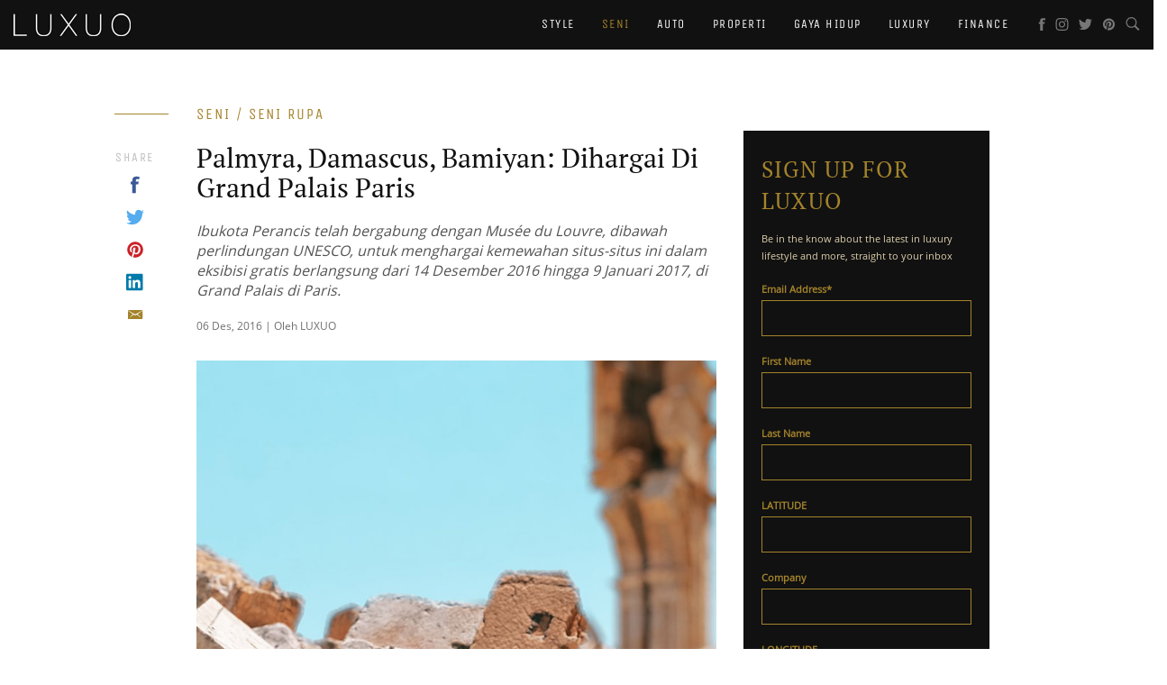

--- FILE ---
content_type: text/html; charset=UTF-8
request_url: https://www.luxuo.id/seni/art/palmyra-damascus-bamiyan-dihargai-di-grand-palais-paris.html
body_size: 24120
content:
<!DOCTYPE html>
<!--[if IE 7]>
<html class="ie ie7" lang="id-ID">
<![endif]-->
<!--[if IE 8]>
<html class="ie ie8" lang="id-ID">
<![endif]-->
<!--[if !(IE 7) & !(IE 8)]><!-->
<html lang="id-ID">
<!--<![endif]-->
<head>
    <!-- Google Tag Manager -->
    <script>(function(w,d,s,l,i){w[l]=w[l]||[];w[l].push({'gtm.start':
            new Date().getTime(),event:'gtm.js'});var f=d.getElementsByTagName(s)[0],
            j=d.createElement(s),dl=l!='dataLayer'?'&l='+l:'';j.async=true;j.src=
            '//www.googletagmanager.com/gtm.js?id='+i+dl;f.parentNode.insertBefore(j,f);
        })(window,document,'script','dataLayer','GTM-K9K5DN');</script>
    <!-- End Google Tag Manager -->

    <meta charset="UTF-8" />
    <meta name="viewport" content="width=device-width, initial-scale=1">
    <title>Palmyra, Damascus, Bamiyan: Dihargai Di Grand Palais Paris | LUXUO ID</title>
    <link rel="profile" href="https://gmpg.org/xfn/11" />
    <link rel="pingback" href="" />
    <script src="https://kit.fontawesome.com/866897c4f9.js"></script>

    <link rel="apple-touch-icon" sizes="57x57" href="//assets.luxuo.com/wp-content/themes/Luxuo2017/images/favicons/apple-touch-icon-57x57.png">
    <link rel="apple-touch-icon" sizes="60x60" href="//assets.luxuo.com/wp-content/themes/Luxuo2017/images/favicons/apple-touch-icon-60x60.png">
    <link rel="apple-touch-icon" sizes="72x72" href="//assets.luxuo.com/wp-content/themes/Luxuo2017/images/favicons/apple-touch-icon-72x72.png">
    <link rel="apple-touch-icon" sizes="76x76" href="//assets.luxuo.com/wp-content/themes/Luxuo2017/images/favicons/apple-touch-icon-76x76.png">
    <link rel="apple-touch-icon" sizes="114x114" href="//assets.luxuo.com/wp-content/themes/Luxuo2017/images/favicons/apple-touch-icon-114x114.png">
    <link rel="apple-touch-icon" sizes="120x120" href="//assets.luxuo.com/wp-content/themes/Luxuo2017/images/favicons/apple-touch-icon-120x120.png">
    <link rel="apple-touch-icon" sizes="144x144" href="//assets.luxuo.com/wp-content/themes/Luxuo2017/images/favicons/apple-touch-icon-144x144.png">
    <link rel="apple-touch-icon" sizes="152x152" href="//assets.luxuo.com/wp-content/themes/Luxuo2017/images/favicons/apple-touch-icon-152x152.png">
    <link rel="apple-touch-icon" sizes="180x180" href="//assets.luxuo.com/wp-content/themes/Luxuo2017/images/favicons/apple-touch-icon-180x180.png">
    <link rel="shortcut icon" type="image/png" href="//assets.luxuo.com/wp-content/themes/Luxuo2017/images/favicons/favicon-32x32.png" sizes="32x32">
    <link rel="shortcut icon" type="image/png" href="//assets.luxuo.com/wp-content/themes/Luxuo2017/images/favicons/android-chrome-192x192.png" sizes="192x192">
    <link rel="shortcut icon" type="image/png" href="//assets.luxuo.com/wp-content/themes/Luxuo2017/images/favicons/favicon-96x96.png" sizes="96x96">
    <link rel="shortcut icon" type="image/png" href="//assets.luxuo.com/wp-content/themes/Luxuo2017/images/favicons/favicon-16x16.png" sizes="16x16">
    <link rel="manifest" href="//assets.luxuo.com/wp-content/themes/Luxuo2017/images/favicons/manifest.json">
    <link rel="mask-icon" href="//assets.luxuo.com/wp-content/themes/Luxuo2017/images/favicons/safari-pinned-tab.svg" color="#5bbad5">
    <meta name="msapplication-TileColor" content="#da532c">
    <meta name="msapplication-TileImage" content="//assets.luxuo.com/wp-content/themes/Luxuo2017/images/favicons/mstile-144x144.png">
    <meta name="theme-color" content="#ffffff">
        <meta name='robots' content='index, follow, max-image-preview:large, max-snippet:-1, max-video-preview:-1' />
	<style>img:is([sizes="auto" i], [sizes^="auto," i]) { contain-intrinsic-size: 3000px 1500px }</style>
	
	<!-- This site is optimized with the Yoast SEO plugin v25.0 - https://yoast.com/wordpress/plugins/seo/ -->
	<meta name="description" content="Ibukota Perancis dengan Musée du Louvre, dibawah UNESCO, menghargai kemewahan situs-situs ini dalam eksibisi gratis di Grand Palais di Paris." />
	<link rel="canonical" href="https://www.luxuo.id/seni/art/palmyra-damascus-bamiyan-dihargai-di-grand-palais-paris.html" />
	<meta property="og:locale" content="id_ID" />
	<meta property="og:type" content="article" />
	<meta property="og:title" content="Palmyra, Damascus, Bamiyan: Dihargai Di Grand Palais Paris | LUXUO ID" />
	<meta property="og:description" content="Ibukota Perancis dengan Musée du Louvre, dibawah UNESCO, menghargai kemewahan situs-situs ini dalam eksibisi gratis di Grand Palais di Paris." />
	<meta property="og:url" content="https://www.luxuo.id/seni/art/palmyra-damascus-bamiyan-dihargai-di-grand-palais-paris.html" />
	<meta property="og:site_name" content="Luxuo Indonesia" />
	<meta property="article:published_time" content="2016-12-06T08:00:46+00:00" />
	<meta property="article:modified_time" content="2019-06-24T09:31:50+00:00" />
	<meta property="og:image" content="https://luxuo-id-production.s3.ap-southeast-1.amazonaws.com/2016/12/LUXUO-ID-hd_arche_palmyre-1.jpg" />
	<meta property="og:image:width" content="1" />
	<meta property="og:image:height" content="1" />
	<meta property="og:image:type" content="image/jpeg" />
	<meta name="author" content="LUXUO" />
	<meta name="twitter:card" content="summary_large_image" />
	<meta name="twitter:label1" content="Written by" />
	<meta name="twitter:data1" content="LUXUO" />
	<meta name="twitter:label2" content="Est. reading time" />
	<meta name="twitter:data2" content="2 menit" />
	<script type="application/ld+json" class="yoast-schema-graph">{"@context":"https://schema.org","@graph":[{"@type":"WebPage","@id":"https://www.luxuo.id/seni/art/palmyra-damascus-bamiyan-dihargai-di-grand-palais-paris.html","url":"https://www.luxuo.id/seni/art/palmyra-damascus-bamiyan-dihargai-di-grand-palais-paris.html","name":"Palmyra, Damascus, Bamiyan: Dihargai Di Grand Palais Paris | LUXUO ID","isPartOf":{"@id":"https://www.luxuo.id/#website"},"primaryImageOfPage":{"@id":"https://www.luxuo.id/seni/art/palmyra-damascus-bamiyan-dihargai-di-grand-palais-paris.html#primaryimage"},"image":{"@id":"https://www.luxuo.id/seni/art/palmyra-damascus-bamiyan-dihargai-di-grand-palais-paris.html#primaryimage"},"thumbnailUrl":"https://luxuo-id-production.s3.ap-southeast-1.amazonaws.com/2016/12/LUXUO-ID-hd_arche_palmyre-1.jpg","datePublished":"2016-12-06T08:00:46+00:00","dateModified":"2019-06-24T09:31:50+00:00","author":{"@id":"https://www.luxuo.id/#/schema/person/df7800dcecfb3fd5e98bfc2afd791e8a"},"description":"Ibukota Perancis dengan Musée du Louvre, dibawah UNESCO, menghargai kemewahan situs-situs ini dalam eksibisi gratis di Grand Palais di Paris.","breadcrumb":{"@id":"https://www.luxuo.id/seni/art/palmyra-damascus-bamiyan-dihargai-di-grand-palais-paris.html#breadcrumb"},"inLanguage":"id-ID","potentialAction":[{"@type":"ReadAction","target":["https://www.luxuo.id/seni/art/palmyra-damascus-bamiyan-dihargai-di-grand-palais-paris.html"]}]},{"@type":"ImageObject","inLanguage":"id-ID","@id":"https://www.luxuo.id/seni/art/palmyra-damascus-bamiyan-dihargai-di-grand-palais-paris.html#primaryimage","url":"https://luxuo-id-production.s3.ap-southeast-1.amazonaws.com/2016/12/LUXUO-ID-hd_arche_palmyre-1.jpg","contentUrl":"https://luxuo-id-production.s3.ap-southeast-1.amazonaws.com/2016/12/LUXUO-ID-hd_arche_palmyre-1.jpg"},{"@type":"BreadcrumbList","@id":"https://www.luxuo.id/seni/art/palmyra-damascus-bamiyan-dihargai-di-grand-palais-paris.html#breadcrumb","itemListElement":[{"@type":"ListItem","position":1,"name":"Home","item":"https://www.luxuo.id/"},{"@type":"ListItem","position":2,"name":"Palmyra, Damascus, Bamiyan: Dihargai Di Grand Palais Paris"}]},{"@type":"WebSite","@id":"https://www.luxuo.id/#website","url":"https://www.luxuo.id/","name":"Luxuo Indonesia","description":"The Luxury Lifestyle Portal","potentialAction":[{"@type":"SearchAction","target":{"@type":"EntryPoint","urlTemplate":"https://www.luxuo.id/?s={search_term_string}"},"query-input":{"@type":"PropertyValueSpecification","valueRequired":true,"valueName":"search_term_string"}}],"inLanguage":"id-ID"},{"@type":"Person","@id":"https://www.luxuo.id/#/schema/person/df7800dcecfb3fd5e98bfc2afd791e8a","name":"LUXUO","image":{"@type":"ImageObject","inLanguage":"id-ID","@id":"https://www.luxuo.id/#/schema/person/image/","url":"https://secure.gravatar.com/avatar/3515d32faf19036d382c8be6ac37ff702b4d28c28e0d52bd3a15763726c100cd?s=96&d=mm&r=g","contentUrl":"https://secure.gravatar.com/avatar/3515d32faf19036d382c8be6ac37ff702b4d28c28e0d52bd3a15763726c100cd?s=96&d=mm&r=g","caption":"LUXUO"},"url":"https://www.luxuo.id/author/luxuo-2"}]}</script>
	<!-- / Yoast SEO plugin. -->


<link rel="alternate" type="application/rss+xml" title="Luxuo Indonesia &raquo; Feed" href="https://www.luxuo.id/feed" />
<link rel="alternate" type="application/rss+xml" title="Luxuo Indonesia &raquo; Umpan Komentar" href="https://www.luxuo.id/comments/feed" />
<script type="text/javascript" id="wpp-js" src="https://www.luxuo.id/wp-content/plugins/wordpress-popular-posts/assets/js/wpp.min.js?ver=7.3.1" data-sampling="0" data-sampling-rate="100" data-api-url="https://www.luxuo.id/wp-json/wordpress-popular-posts" data-post-id="1666" data-token="1c9b837c44" data-lang="0" data-debug="0"></script>
<script type="text/javascript">
/* <![CDATA[ */
window._wpemojiSettings = {"baseUrl":"https:\/\/s.w.org\/images\/core\/emoji\/15.1.0\/72x72\/","ext":".png","svgUrl":"https:\/\/s.w.org\/images\/core\/emoji\/15.1.0\/svg\/","svgExt":".svg","source":{"concatemoji":"https:\/\/www.luxuo.id\/wp-includes\/js\/wp-emoji-release.min.js"}};
/*! This file is auto-generated */
!function(i,n){var o,s,e;function c(e){try{var t={supportTests:e,timestamp:(new Date).valueOf()};sessionStorage.setItem(o,JSON.stringify(t))}catch(e){}}function p(e,t,n){e.clearRect(0,0,e.canvas.width,e.canvas.height),e.fillText(t,0,0);var t=new Uint32Array(e.getImageData(0,0,e.canvas.width,e.canvas.height).data),r=(e.clearRect(0,0,e.canvas.width,e.canvas.height),e.fillText(n,0,0),new Uint32Array(e.getImageData(0,0,e.canvas.width,e.canvas.height).data));return t.every(function(e,t){return e===r[t]})}function u(e,t,n){switch(t){case"flag":return n(e,"\ud83c\udff3\ufe0f\u200d\u26a7\ufe0f","\ud83c\udff3\ufe0f\u200b\u26a7\ufe0f")?!1:!n(e,"\ud83c\uddfa\ud83c\uddf3","\ud83c\uddfa\u200b\ud83c\uddf3")&&!n(e,"\ud83c\udff4\udb40\udc67\udb40\udc62\udb40\udc65\udb40\udc6e\udb40\udc67\udb40\udc7f","\ud83c\udff4\u200b\udb40\udc67\u200b\udb40\udc62\u200b\udb40\udc65\u200b\udb40\udc6e\u200b\udb40\udc67\u200b\udb40\udc7f");case"emoji":return!n(e,"\ud83d\udc26\u200d\ud83d\udd25","\ud83d\udc26\u200b\ud83d\udd25")}return!1}function f(e,t,n){var r="undefined"!=typeof WorkerGlobalScope&&self instanceof WorkerGlobalScope?new OffscreenCanvas(300,150):i.createElement("canvas"),a=r.getContext("2d",{willReadFrequently:!0}),o=(a.textBaseline="top",a.font="600 32px Arial",{});return e.forEach(function(e){o[e]=t(a,e,n)}),o}function t(e){var t=i.createElement("script");t.src=e,t.defer=!0,i.head.appendChild(t)}"undefined"!=typeof Promise&&(o="wpEmojiSettingsSupports",s=["flag","emoji"],n.supports={everything:!0,everythingExceptFlag:!0},e=new Promise(function(e){i.addEventListener("DOMContentLoaded",e,{once:!0})}),new Promise(function(t){var n=function(){try{var e=JSON.parse(sessionStorage.getItem(o));if("object"==typeof e&&"number"==typeof e.timestamp&&(new Date).valueOf()<e.timestamp+604800&&"object"==typeof e.supportTests)return e.supportTests}catch(e){}return null}();if(!n){if("undefined"!=typeof Worker&&"undefined"!=typeof OffscreenCanvas&&"undefined"!=typeof URL&&URL.createObjectURL&&"undefined"!=typeof Blob)try{var e="postMessage("+f.toString()+"("+[JSON.stringify(s),u.toString(),p.toString()].join(",")+"));",r=new Blob([e],{type:"text/javascript"}),a=new Worker(URL.createObjectURL(r),{name:"wpTestEmojiSupports"});return void(a.onmessage=function(e){c(n=e.data),a.terminate(),t(n)})}catch(e){}c(n=f(s,u,p))}t(n)}).then(function(e){for(var t in e)n.supports[t]=e[t],n.supports.everything=n.supports.everything&&n.supports[t],"flag"!==t&&(n.supports.everythingExceptFlag=n.supports.everythingExceptFlag&&n.supports[t]);n.supports.everythingExceptFlag=n.supports.everythingExceptFlag&&!n.supports.flag,n.DOMReady=!1,n.readyCallback=function(){n.DOMReady=!0}}).then(function(){return e}).then(function(){var e;n.supports.everything||(n.readyCallback(),(e=n.source||{}).concatemoji?t(e.concatemoji):e.wpemoji&&e.twemoji&&(t(e.twemoji),t(e.wpemoji)))}))}((window,document),window._wpemojiSettings);
/* ]]> */
</script>
<link rel='stylesheet' id='flick-css' href='https://www.luxuo.id/wp-content/plugins/mailchimp/assets/css/flick/flick.css' type='text/css' media='all' />
<link rel='stylesheet' id='sbi_styles-css' href='https://www.luxuo.id/wp-content/plugins/instagram-feed/css/sbi-styles.min.css' type='text/css' media='all' />
<style id='wp-emoji-styles-inline-css' type='text/css'>

	img.wp-smiley, img.emoji {
		display: inline !important;
		border: none !important;
		box-shadow: none !important;
		height: 1em !important;
		width: 1em !important;
		margin: 0 0.07em !important;
		vertical-align: -0.1em !important;
		background: none !important;
		padding: 0 !important;
	}
</style>
<link rel='stylesheet' id='contact-form-7-css' href='https://www.luxuo.id/wp-content/plugins/contact-form-7/includes/css/styles.css' type='text/css' media='all' />
<link rel='stylesheet' id='mediaelement-css' href='https://www.luxuo.id/wp-includes/js/mediaelement/mediaelementplayer-legacy.min.css' type='text/css' media='all' />
<link rel='stylesheet' id='wp-mediaelement-css' href='https://www.luxuo.id/wp-includes/js/mediaelement/wp-mediaelement.min.css' type='text/css' media='all' />
<link rel='stylesheet' id='fvp-frontend-css' href='https://www.luxuo.id/wp-content/plugins/featured-video-plus/styles/frontend.css' type='text/css' media='all' />
<link rel='stylesheet' id='wordpress-popular-posts-css-css' href='https://www.luxuo.id/wp-content/plugins/wordpress-popular-posts/assets/css/wpp.css' type='text/css' media='all' />
<link rel='stylesheet' id='style-css' href='https://www.luxuo.id/wp-content/themes/Luxuo2017/dist/all.min.css' type='text/css' media='all' />
<script type="text/javascript" src="https://www.luxuo.id/wp-includes/js/jquery/jquery.min.js" id="jquery-core-js"></script>
<script type="text/javascript" src="https://www.luxuo.id/wp-includes/js/jquery/jquery-migrate.min.js" id="jquery-migrate-js"></script>
<script type="text/javascript" id="mediaelement-core-js-before">
/* <![CDATA[ */
var mejsL10n = {"language":"id","strings":{"mejs.download-file":"Unduh Berkas","mejs.install-flash":"Anda menggunakan peramban yang tidak terinstal pemutar Flash. Silakan hidupkan plugin pemutar Flash Anda atau unduh versi terakhirnya dari https:\/\/get.adobe.com\/flashplayer\/","mejs.fullscreen":"Selayar penuh","mejs.play":"Putar","mejs.pause":"Jeda","mejs.time-slider":"Penggeser Waktu","mejs.time-help-text":"Gunakan tuts Panah Kanan\/Kiri untuk melompat satu detik, panah Atas\/Bawah untuk melompat sepuluh detik.","mejs.live-broadcast":"Siaran Langsung","mejs.volume-help-text":"Gunakan Anak Panah Atas\/Bawah untuk menaikkan atau menurunkan volume.","mejs.unmute":"Matikan Sunyi","mejs.mute":"Bisu","mejs.volume-slider":"Penggeser Volume","mejs.video-player":"Pemutar Video","mejs.audio-player":"Pemutar Audio","mejs.captions-subtitles":"Subteks\/Subjudul","mejs.captions-chapters":"Bab","mejs.none":"Tak ada","mejs.afrikaans":"Bahasa Afrikanas","mejs.albanian":"Bahasa Albania","mejs.arabic":"Bahasa Arab","mejs.belarusian":"Bahasa Belarusia","mejs.bulgarian":"Bahasa Bulgaria","mejs.catalan":"Bahasa Katalan","mejs.chinese":"Bahasa Mandarin","mejs.chinese-simplified":"Bahasa Mandarin (Disederhanakan)","mejs.chinese-traditional":"Bahasa Mandarin (Tradisional)","mejs.croatian":"Bahasa Kroasia","mejs.czech":"Bahasa Ceko","mejs.danish":"Bahasa Denmark","mejs.dutch":"Bahasa Belanda","mejs.english":"Bahasa Inggris","mejs.estonian":"Bahasa Estonia","mejs.filipino":"Bahasa Filipino","mejs.finnish":"Bahasa Finlandia","mejs.french":"Bahasa Perancis","mejs.galician":"Bahasa Galikan","mejs.german":"Bahasa Jerman","mejs.greek":"Bahasa Yunani","mejs.haitian-creole":"Bahasa Kreol Haiti","mejs.hebrew":"Bahasa Ibrani","mejs.hindi":"Bahasa Hindi","mejs.hungarian":"Bahasa Hungaria","mejs.icelandic":"Bahasa Islandia","mejs.indonesian":"Bahasa Indonesia","mejs.irish":"Bahasa Irlandia","mejs.italian":"Bahasa Italia","mejs.japanese":"Bahasa Jepang","mejs.korean":"Bahasa Korea","mejs.latvian":"Bahasa Latvia","mejs.lithuanian":"Bahasa Lithuania","mejs.macedonian":"Bahasa Macedonia","mejs.malay":"Bahasa Melayu","mejs.maltese":"Bahasa Malta","mejs.norwegian":"Bahasa Norwegia","mejs.persian":"Bahasa Persia","mejs.polish":"Bahasa Polandia","mejs.portuguese":"Bahasa Portugis","mejs.romanian":"Bahasa Romania","mejs.russian":"Bahasa Russia","mejs.serbian":"Bahasa Serbia","mejs.slovak":"Bahasa Slovakia","mejs.slovenian":"Bahasa Slovenia","mejs.spanish":"Bahasa Spanyol","mejs.swahili":"Bahasa Swahili","mejs.swedish":"Bahasa Swedia","mejs.tagalog":"Bahasa Tagalog","mejs.thai":"Bahasa Thai","mejs.turkish":"Bahasa Turki","mejs.ukrainian":"Bahasa Ukraina","mejs.vietnamese":"Bahasa Vietnam","mejs.welsh":"Bahasa Welsh","mejs.yiddish":"Bahasa Yiddi"}};
/* ]]> */
</script>
<script type="text/javascript" src="https://www.luxuo.id/wp-includes/js/mediaelement/mediaelement-and-player.min.js" id="mediaelement-core-js"></script>
<script type="text/javascript" src="https://www.luxuo.id/wp-includes/js/mediaelement/mediaelement-migrate.min.js" id="mediaelement-migrate-js"></script>
<script type="text/javascript" id="mediaelement-js-extra">
/* <![CDATA[ */
var _wpmejsSettings = {"pluginPath":"\/wp-includes\/js\/mediaelement\/","classPrefix":"mejs-","stretching":"responsive","audioShortcodeLibrary":"mediaelement","videoShortcodeLibrary":"mediaelement"};
/* ]]> */
</script>
<script type="text/javascript" src="https://www.luxuo.id/wp-includes/js/mediaelement/wp-mediaelement.min.js" id="wp-mediaelement-js"></script>
<script type="text/javascript" src="https://www.luxuo.id/wp-content/plugins/featured-video-plus/js/jquery.fitvids.min.js" id="jquery.fitvids-js"></script>
<script type="text/javascript" src="https://www.luxuo.id/wp-content/plugins/featured-video-plus/js/jquery.domwindow.min.js" id="jquery.domwindow-js"></script>
<script type="text/javascript" id="fvp-frontend-js-extra">
/* <![CDATA[ */
var fvpdata = {"ajaxurl":"https:\/\/www.luxuo.id\/wp-admin\/admin-ajax.php","nonce":"5580ecb61b","fitvids":"1","dynamic":"","overlay":"1","opacity":"0.75","color":"w","width":"640"};
/* ]]> */
</script>
<script type="text/javascript" src="https://www.luxuo.id/wp-content/plugins/featured-video-plus/js/frontend.min.js" id="fvp-frontend-js"></script>
<script type="text/javascript" src="https://www.luxuo.id/wp-content/themes/Luxuo2017/dist/all.min.js?version=6.0.1" id="all-scripts-js"></script>
<link rel="https://api.w.org/" href="https://www.luxuo.id/wp-json/" /><link rel="alternate" title="JSON" type="application/json" href="https://www.luxuo.id/wp-json/wp/v2/posts/1666" /><link rel="EditURI" type="application/rsd+xml" title="RSD" href="https://www.luxuo.id/xmlrpc.php?rsd" />
<meta name="generator" content="WordPress 6.8.1" />
<link rel='shortlink' href='https://www.luxuo.id/?p=1666' />
<link rel="alternate" title="oEmbed (JSON)" type="application/json+oembed" href="https://www.luxuo.id/wp-json/oembed/1.0/embed?url=https%3A%2F%2Fwww.luxuo.id%2Fseni%2Fart%2Fpalmyra-damascus-bamiyan-dihargai-di-grand-palais-paris.html" />
<link rel="alternate" title="oEmbed (XML)" type="text/xml+oembed" href="https://www.luxuo.id/wp-json/oembed/1.0/embed?url=https%3A%2F%2Fwww.luxuo.id%2Fseni%2Fart%2Fpalmyra-damascus-bamiyan-dihargai-di-grand-palais-paris.html&#038;format=xml" />
<script type="text/javascript">
	jQuery(function($) {
		$('.date-pick').each(function() {
			var format = $(this).data('format') || 'mm/dd/yyyy';
			format = format.replace(/yyyy/i, 'yy');
			$(this).datepicker({
				autoFocusNextInput: true,
				constrainInput: false,
				changeMonth: true,
				changeYear: true,
				beforeShow: function(input, inst) { $('#ui-datepicker-div').addClass('show'); },
				dateFormat: format.toLowerCase(),
			});
		});
		d = new Date();
		$('.birthdate-pick').each(function() {
			var format = $(this).data('format') || 'mm/dd';
			format = format.replace(/yyyy/i, 'yy');
			$(this).datepicker({
				autoFocusNextInput: true,
				constrainInput: false,
				changeMonth: true,
				changeYear: false,
				minDate: new Date(d.getFullYear(), 1-1, 1),
				maxDate: new Date(d.getFullYear(), 12-1, 31),
				beforeShow: function(input, inst) { $('#ui-datepicker-div').removeClass('show'); },
				dateFormat: format.toLowerCase(),
			});

		});

	});
</script>
<script type="text/javascript">
	window._wp_rp_static_base_url = 'https://wprp.sovrn.com/static/';
	window._wp_rp_wp_ajax_url = "https://www.luxuo.id/wp-admin/admin-ajax.php";
	window._wp_rp_plugin_version = '3.6.4';
	window._wp_rp_post_id = '1666';
	window._wp_rp_num_rel_posts = '4';
	window._wp_rp_thumbnails = true;
	window._wp_rp_post_title = 'Palmyra%2C+Damascus%2C+Bamiyan%3A+Dihargai+Di+Grand+Palais+Paris';
	window._wp_rp_post_tags = [damascus, grand+palais, irak, palmyra, paris, perancis, syria, timur+tengah, bamiyan, seni+rupa, travel, digit, grand, lion, louvr, unesco, film, du, pari, drone, palai, dan, muse, damascu, de, serta];
	window._wp_rp_promoted_content = true;
</script>
            <style id="wpp-loading-animation-styles">@-webkit-keyframes bgslide{from{background-position-x:0}to{background-position-x:-200%}}@keyframes bgslide{from{background-position-x:0}to{background-position-x:-200%}}.wpp-widget-block-placeholder,.wpp-shortcode-placeholder{margin:0 auto;width:60px;height:3px;background:#dd3737;background:linear-gradient(90deg,#dd3737 0%,#571313 10%,#dd3737 100%);background-size:200% auto;border-radius:3px;-webkit-animation:bgslide 1s infinite linear;animation:bgslide 1s infinite linear}</style>
            <style type="text/css">.recentcomments a{display:inline !important;padding:0 !important;margin:0 !important;}</style>
    <script type='text/javascript'>
        var googletag = googletag || {};
        googletag.cmd = googletag.cmd || [];
        (function() {
            var gads = document.createElement('script');
            gads.async = true;
            gads.type = 'text/javascript';
            var useSSL = 'https:' == document.location.protocol;
            gads.src = (useSSL ? 'https:' : 'http:') +
                '//www.googletagservices.com/tag/js/gpt.js';
            var node = document.getElementsByTagName('script')[0];
            node.parentNode.insertBefore(gads, node);
        })();
    </script>

    <script type='text/javascript' id="gpt_zones">
    var gptAdSlots = [];
    googletag.cmd.push(function() {
        gptAdSlots[0] = googletag.defineSlot('/32360441/luxuoid-billboard', [[300, 100], [1440, 180], [970, 90], [970, 250], [468, 50], [1440, 128], [768, 90]], 'sl1-2026-01-18-04-16-00')
            .defineSizeMapping(
                googletag.sizeMapping()
                    .addSize([1440, 0], [[1440, 180], [1440, 128], [970, 250]])
                    .addSize([970, 0], [[970, 250], [768, 90]])
                    .addSize([768, 0], [[768, 90]])
                    .addSize([468, 0], [[468, 50], [300, 100]])
                    .addSize([0, 0], [[300, 100]])
                    .build())
            .addService(googletag.pubads());

        gptAdSlots[1] = googletag.defineSlot('/32360441/luxuoid-billboard-2', [[1440, 180], [1440, 128], [768, 90], [468, 50], [300, 100]], 'sl2-2026-01-18-04-16-00')
            .defineSizeMapping(
                googletag.sizeMapping()
                    .addSize([1440, 0], [[1440, 180], [1440, 128], [970, 250]])
                    .addSize([970, 0], [[970, 250], [768, 90]])
                    .addSize([768, 0], [[768, 90]])
                    .addSize([468, 0], [[468, 50], [300, 100]])
                    .addSize([0, 0], [[300, 100]])
                    .build())
            .addService(googletag.pubads());

        gptAdSlots[2] = googletag.defineSlot('/32360441/luxuoid-leaderboard', [[980, 200], [980, 120], [300, 250], [728, 90], [300, 100]], 'lb1-2026-01-18-04-16-00')
            .defineSizeMapping(
                googletag.sizeMapping()
                    .addSize([980, 0], [[980, 120], [980, 200], [970, 90], [728, 90]])
                    .addSize([730, 0], [[728, 90], [300, 250]])
                    .addSize([0, 0], [[300, 100], [300, 250]])
                    .build())
            .addService(googletag.pubads());

        gptAdSlots[3] = googletag.defineSlot('/32360441/luxuoid-mpu1', [[300, 250], [300, 525], [300, 100], [300, 600]], 'mpu1-2026-01-18-04-16-00')
            .defineSizeMapping(
                googletag.sizeMapping()
                    .addSize([768, 0], [[300, 600], [300, 525], [300, 250]])
                    .addSize([0, 0], [[300, 100], [300, 250]])
                    .build())
            .addService(googletag.pubads());

        gptAdSlots[4] = googletag.defineSlot('/32360441/luxuoid-mpu2', [300, 250], 'mpu2-2026-01-18-04-16-00')
            .addService(googletag.pubads());

        
        
        
        googletag.pubads().setTargeting("luxuo-id-section", ["post", "seni", "art", "gaya-hidup", "travel"]);
        googletag.pubads().setTargeting("luxuo-id-post", "palmyra-damascus-bamiyan-dihargai-di-grand-palais-paris");

        
        googletag.pubads().collapseEmptyDivs(true);
        googletag.pubads().enableSingleRequest();
        googletag.enableServices();
    });
</script>
</head>

<body class="wp-singular post-template-default single single-post postid-1666 single-format-standard wp-theme-Luxuo2017">
    <!-- Google Tag Manager (noscript) -->
<noscript><iframe src="https://www.googletagmanager.com/ns.html?id=GTM-K9K5DN"
height="0" width="0" style="display:none;visibility:hidden"></iframe></noscript>
<!-- End Google Tag Manager (noscript) -->
<!--[if lt IE 8]>
<p class="browserupgrade">You are using an <strong>outdated</strong> browser. Please <a href="http://browsehappy.com/">upgrade your browser</a> to improve your experience.</p>
<![endif]-->

            <div id='sl1-2026-01-18-04-16-00' class='zone-billboard'>
  <script type='text/javascript'>
    googletag.cmd.push(function() { 
        googletag.display('sl1-2026-01-18-04-16-00'); 
        googletag.pubads().refresh([gptAdSlots[0]]);
    });
  </script>
</div>    
<div id="menu_outer_wrapper">
    <div class="menu_inner_wrapper">
        <nav class="navbar navbar-default">
            <div class="container-fluid">
                <!-- Brand and toggle get grouped for better mobile display -->
                <div class="navbar-header">
                    <button type="button" id="mobile-menu-btn" class="navbar-toggle collapsed" data-toggle="collapse" data-target="#mobile-menu" aria-expanded="false">
                        <span></span>
                        <span></span>
                        <span></span>
                        <span></span>
                    </button>
                    <h1 style="margin-top:0px;">
                        <a class="navbar-brand" href="https://www.luxuo.id/" title="Luxuo Indonesia - The Luxury Lifestyle Portal" alt="Luxuo Indonesia - The Luxury Lifestyle Portal>">
                            <img src="https://www.luxuo.id/wp-content/themes/Luxuo2017/images/logo.png" title="Luxuo Indonesia - The Luxury Lifestyle Portal" alt="Luxuo Indonesia - The Luxury Lifestyle Portal>">
                        </a>
                    </h1>
                </div>

                <!-- Collect the nav links, forms, and other content for toggling -->
                <div class="hidden-xs hidden-sm desktop-nav-wrapper">

                    <div class="menu-social-container navbar-right">
                        <a href="https://www.facebook.com/luxuo" target="_blank">
                            <svg version="1.1" id="Layer_1" class="black-fb" x="0px" y="0px"
                                 viewBox="0 0 155.5 144" xml:space="preserve">
                    <path id="fb" d="M38.9,68.1h14.4v75.4h31V68.1h19.3l5.3-22.8H84.3v-8.5c-1.6-6.3,2.2-12.8,8.5-14.5c1.6-0.4,3.3-0.5,5-0.2
                      c4.8,0.5,9.3,2.4,13.2,5.3L116.6,6c-8-3-16.3-4.9-24.8-5.5c-7.9-0.2-15.8,1.2-23.2,4.2c-5.3,2.7-9.5,7-12,12.4
                      c-2.5,6.1-3.7,12.6-3.3,19.2v9H38.9L38.9,68.1L38.9,68.1z"/>
                    </svg>
                        </a>
                        <a href="https://www.instagram.com/luxuo" target="_blank">
                            <svg version="1.1" id="Layer_1" x="0px" y="0px" class="black-instagram" style="margin-left: -4px;"
                                 viewBox="0 0 155.5 144" xml:space="preserve">
                    <g>
                        <path class="st0" d="M77.7,13c19.2,0,21.5,0.1,29.1,0.4c7,0.3,10.8,1.5,13.4,2.5c3.4,1.3,5.8,2.9,8.3,5.4c2.5,2.5,4.1,4.9,5.4,8.3
                        c1,2.5,2.2,6.3,2.5,13.4c0.3,7.6,0.4,9.9,0.4,29.1s-0.1,21.5-0.4,29.1c-0.3,7-1.5,10.8-2.5,13.4c-1.3,3.4-2.9,5.8-5.4,8.3
                        c-2.5,2.5-4.9,4.1-8.3,5.4c-2.5,1-6.3,2.2-13.4,2.5c-7.6,0.3-9.9,0.4-29.1,0.4s-21.5-0.1-29.1-0.4c-7-0.3-10.8-1.5-13.4-2.5
                        c-3.4-1.3-5.8-2.9-8.3-5.4c-2.5-2.5-4.1-4.9-5.4-8.3c-1-2.5-2.2-6.3-2.5-13.4c-0.3-7.6-0.4-9.9-0.4-29.1s0.1-21.5,0.4-29.1
                        c0.3-7,1.5-10.8,2.5-13.4c1.3-3.4,2.9-5.8,5.4-8.3c2.5-2.5,4.9-4.1,8.3-5.4c2.5-1,6.3-2.2,13.4-2.5C56.2,13.1,58.5,13,77.7,13
                         M77.7,0c-19.5,0-22,0.1-29.7,0.4C40.4,0.8,35.2,2,30.6,3.8c-4.7,1.8-8.7,4.3-12.7,8.3c-4,4-6.5,8-8.3,12.7
                        c-1.8,4.6-3,9.8-3.3,17.5C5.8,50,5.8,52.5,5.8,72c0,19.5,0.1,22,0.4,29.7c0.3,7.7,1.6,12.9,3.3,17.5c1.8,4.7,4.3,8.7,8.3,12.7
                        c4,4,8,6.5,12.7,8.3c4.6,1.8,9.8,3,17.5,3.3c7.7,0.4,10.1,0.4,29.7,0.4s22-0.1,29.7-0.4c7.7-0.3,12.9-1.6,17.5-3.3
                        c4.7-1.8,8.7-4.3,12.7-8.3c4-4,6.5-8,8.3-12.7c1.8-4.6,3-9.8,3.3-17.5c0.4-7.7,0.4-10.1,0.4-29.7s-0.1-22-0.4-29.7
                        c-0.3-7.7-1.6-12.9-3.3-17.5c-1.8-4.7-4.3-8.7-8.3-12.7c-4-4-8-6.5-12.7-8.3c-4.6-1.8-9.8-3-17.5-3.3C99.7,0.1,97.3,0,77.7,0
                        L77.7,0z"/>
                        <path class="st0" d="M77.7,35c-20.4,0-37,16.5-37,37s16.5,37,37,37s37-16.5,37-37S98.1,35,77.7,35z M77.7,96c-13.2,0-24-10.7-24-24
                        s10.7-24,24-24s24,10.7,24,24S91,96,77.7,96z"/>
                        <circle class="st0" cx="116.1" cy="33.6" r="8.6"/>
                    </g>
                    </svg>
                        </a>
                        <a href="https://www.twitter.com/luxuo" target="_blank">
                            <svg version="1.1" id="Layer_1" x="0px" y="0px" class="black-twitter"
                                 viewBox="0 0 155.5 144" xml:space="preserve">
                    <path id="Vector_Logo" d="M155.5,24.3c-6.6,2.7-13.6,4.5-20.7,5.3c7.3-5.3,12.7-12.7,15.5-21.2c-6.1,3.7-13.4,9.2-20.7,10.6
                      c-5.4-6.5-13.4-10.4-21.9-10.6C90,8.5,77.7,22.5,77.7,40.2c-0.3,3.5-0.3,7.1,0,10.6c-26.5-1.3-51.6-17.7-67.3-37.1
                      C7.3,18.5,5.5,24,5.2,29.6c0.5,10.8,6.3,20.8,15.5,26.5c-5,0.2-10-0.8-14.5-3v0.4c0,15.5,10.3,31.4,24.8,34.3
                      c-3.4,0.4-6.9,0.4-10.3,0c-1.7,0.2-3.5,0.2-5.2,0c4.8,12.9,17.3,21.4,31.1,21.2c-11.2,8.5-25,13-39,12.5c-2.6-0.5-5.1-1.1-7.6-1.9
                      c14.4,9.9,31.4,15.4,48.9,15.9c58.6,0,90.7-48.9,90.7-91.3c0-1.4,0-2.8-0.1-4.2C145.8,35.9,151.2,30.5,155.5,24.3z"/>
                    </svg>

                        </a>
                        <a href="https://www.pinterest.com/luxuo" target="_blank">
                            <svg version="1.1" id="Layer_1" x="0px" y="0px" class="black-pinterest"
                                 width="512px" height="512px" viewBox="0 0 512 512" xml:space="preserve">
                    <g>
                        <path d="M256,32C132.3,32,32,132.3,32,256c0,91.7,55.2,170.5,134.1,205.2c-0.6-15.6-0.1-34.4,3.9-51.4
                        c4.3-18.2,28.8-122.1,28.8-122.1s-7.2-14.3-7.2-35.4c0-33.2,19.2-58,43.2-58c20.4,0,30.2,15.3,30.2,33.6
                        c0,20.5-13.1,51.1-19.8,79.5c-5.6,23.8,11.9,43.1,35.4,43.1c42.4,0,71-54.5,71-119.1c0-49.1-33.1-85.8-93.2-85.8
                        c-67.9,0-110.3,50.7-110.3,107.3c0,19.5,5.8,33.3,14.8,43.9c4.1,4.9,4.7,6.9,3.2,12.5c-1.1,4.1-3.5,14-4.6,18
                        c-1.5,5.7-6.1,7.7-11.2,5.6c-31.3-12.8-45.9-47-45.9-85.6c0-63.6,53.7-139.9,160.1-139.9c85.5,0,141.8,61.9,141.8,128.3
                        c0,87.9-48.9,153.5-120.9,153.5c-24.2,0-46.9-13.1-54.7-27.9c0,0-13,51.6-15.8,61.6c-4.7,17.3-14,34.5-22.5,48
                        c20.1,5.9,41.4,9.2,63.5,9.2c123.7,0,224-100.3,224-224C480,132.3,379.7,32,256,32z"/>
                    </g>
                    </svg>
                        </a>
                        <a href="" class="search-btn">
                            <svg version="1.1" id="Layer_1" x="0px" y="0px" class="search-icon" style="margin-left: -2px;"
                                 width="512px" height="512px" viewBox="0 0 512 512" xml:space="preserve">
                    <path d="M344.5,298c15-23.6,23.8-51.6,23.8-81.7c0-84.1-68.1-152.3-152.1-152.3C132.1,64,64,132.2,64,216.3
                      c0,84.1,68.1,152.3,152.1,152.3c30.5,0,58.9-9,82.7-24.4l6.9-4.8L414.3,448l33.7-34.3L339.5,305.1L344.5,298z M301.4,131.2
                      c22.7,22.7,35.2,52.9,35.2,85c0,32.1-12.5,62.3-35.2,85c-22.7,22.7-52.9,35.2-85,35.2c-32.1,0-62.3-12.5-85-35.2
                      c-22.7-22.7-35.2-52.9-35.2-85c0-32.1,12.5-62.3,35.2-85c22.7-22.7,52.9-35.2,85-35.2C248.5,96,278.7,108.5,301.4,131.2z"/>
                    </svg>
                        </a>
                    </div>

                                        <ul class="nav navbar-nav navbar-right menu-bar">
                                                                                                                <li class="cat-menu-list ">
                                        <a href="javascript:void(0)" id="style">Style</a>
                                        <div class="expend-menu">
                                            <div class="pull-right" id="close-menu">[CLOSE]</div>
                                            <div class="sub-menu-wrapper">
                                                <div class="row">
                                                    <div class="col-md-10 col-md-offset-2">
                                                        <div class="row">
                                                            <div class="col-md-2 sub-categories-wrapper">
                                                                <h3 class="text-uppercase"><a href="https://www.luxuo.id/style">Style</a></h3>
                                                                <ul class="sub-cates">
                                                                                                                                            <li><a href="https://www.luxuo.id/style/fashion">Fashion</a></li>
                                                                                                                                                <li><a href="https://www.luxuo.id/style/arloji-perhiasan">Arloji and Perhiasan</a></li>
                                                                                                                                        </ul>
                                                            </div>
                                                            <div class="col-md-8 sub-categories-preview">
                                                                <h3>LATEST IN STYLE</h3>
                                                                <div class="row">
                                                                                                                                                                                                                                                                                                                                                                        <div class="col-md-4 each-menu-grid">
                                                                                <a href="https://www.luxuo.id/style/balenciaga-kembali-jadi-label-paling-dicari-di-dunia.html" class="take-me" data-url="https://www.luxuo.id/style/balenciaga-kembali-jadi-label-paling-dicari-di-dunia.html">
                                                                                    <img width="240" height="200" src="https://luxuo-id-production.s3.ap-southeast-1.amazonaws.com/2022/04/balenciaga-simpsons%40660x550px-pic-1-300x250.webp" class="attachment-240x200 size-240x200 wp-post-image" alt="" decoding="async" srcset="https://luxuo-id-production.s3.ap-southeast-1.amazonaws.com/2022/04/balenciaga-simpsons%40660x550px-pic-1-300x250.webp 300w, https://luxuo-id-production.s3.ap-southeast-1.amazonaws.com/2022/04/balenciaga-simpsons%40660x550px-pic-1-624x520.webp 624w, https://luxuo-id-production.s3.ap-southeast-1.amazonaws.com/2022/04/balenciaga-simpsons%40660x550px-pic-1.webp 660w" sizes="(max-width: 240px) 100vw, 240px" />                                                                                    <h3>
                                                                                        Balenciaga Kembali Jadi Label Paling Dicari di Dunia                                                                                    </h3>
                                                                                    <div>Fashion</div>
                                                                                </a>
                                                                            </div>
                                                                                                                                                                                                                                <div class="col-md-4 each-menu-grid">
                                                                                <a href="https://www.luxuo.id/most-expensive/ceo-regional-cartier-cecile-naour-berbicara-tentang-pentingnya-pemberdayaan-perempuan.html" class="take-me" data-url="https://www.luxuo.id/most-expensive/ceo-regional-cartier-cecile-naour-berbicara-tentang-pentingnya-pemberdayaan-perempuan.html">
                                                                                    <img width="240" height="200" src="https://luxuo-id-production.s3.ap-southeast-1.amazonaws.com/2022/03/Cecile-Naour-CEO-Cartier-Southeast-Asia-and-Oceania%40660x550-pic-1-300x250.jpg" class="attachment-240x200 size-240x200 wp-post-image" alt="" decoding="async" srcset="https://luxuo-id-production.s3.ap-southeast-1.amazonaws.com/2022/03/Cecile-Naour-CEO-Cartier-Southeast-Asia-and-Oceania%40660x550-pic-1-300x250.jpg 300w, https://luxuo-id-production.s3.ap-southeast-1.amazonaws.com/2022/03/Cecile-Naour-CEO-Cartier-Southeast-Asia-and-Oceania%40660x550-pic-1-624x520.jpg 624w, https://luxuo-id-production.s3.ap-southeast-1.amazonaws.com/2022/03/Cecile-Naour-CEO-Cartier-Southeast-Asia-and-Oceania%40660x550-pic-1.jpg 660w" sizes="(max-width: 240px) 100vw, 240px" />                                                                                    <h3>
                                                                                        Interview CEO Regional Cartier, Cecile Naour                                                                                     </h3>
                                                                                    <div>Arloji and Perhiasan</div>
                                                                                </a>
                                                                            </div>
                                                                                                                                                                                                                                <div class="col-md-4 each-menu-grid">
                                                                                <a href="https://www.luxuo.id/homepage-slider/deretan-sepatu-sneaker-mewah-di-2022-louis-vuitton-dior-prada-lainnya.html" class="take-me" data-url="https://www.luxuo.id/homepage-slider/deretan-sepatu-sneaker-mewah-di-2022-louis-vuitton-dior-prada-lainnya.html">
                                                                                    <img width="240" height="200" src="https://luxuo-id-production.s3.ap-southeast-1.amazonaws.com/2022/03/LV-Runner-Tatic-Campaign-photo%40660x550-pic-1-300x250.jpg" class="attachment-240x200 size-240x200 wp-post-image" alt="" decoding="async" srcset="https://luxuo-id-production.s3.ap-southeast-1.amazonaws.com/2022/03/LV-Runner-Tatic-Campaign-photo%40660x550-pic-1-300x250.jpg 300w, https://luxuo-id-production.s3.ap-southeast-1.amazonaws.com/2022/03/LV-Runner-Tatic-Campaign-photo%40660x550-pic-1-624x520.jpg 624w, https://luxuo-id-production.s3.ap-southeast-1.amazonaws.com/2022/03/LV-Runner-Tatic-Campaign-photo%40660x550-pic-1.jpg 660w" sizes="(max-width: 240px) 100vw, 240px" />                                                                                    <h3>
                                                                                        Deretan Sepatu Sneaker Mewah di 2022                                                                                    </h3>
                                                                                    <div>Fashion</div>
                                                                                </a>
                                                                            </div>
                                                                                                                                                                                                                                                                                    </div>
                                                            </div>
                                                        </div>
                                                    </div>
                                                </div>
                                            </div>
                                        </div>
                                    </li>
                                
                                                                                                                                                    <li class="cat-menu-list active-menu">
                                        <a href="javascript:void(0)" id="seni">Seni</a>
                                        <div class="expend-menu">
                                            <div class="pull-right" id="close-menu">[CLOSE]</div>
                                            <div class="sub-menu-wrapper">
                                                <div class="row">
                                                    <div class="col-md-10 col-md-offset-2">
                                                        <div class="row">
                                                            <div class="col-md-2 sub-categories-wrapper">
                                                                <h3 class="text-uppercase"><a href="https://www.luxuo.id/seni">Seni</a></h3>
                                                                <ul class="sub-cates">
                                                                                                                                            <li><a href="https://www.luxuo.id/seni/art">Seni Rupa</a></li>
                                                                                                                                        </ul>
                                                            </div>
                                                            <div class="col-md-8 sub-categories-preview">
                                                                <h3>LATEST IN SENI</h3>
                                                                <div class="row">
                                                                                                                                                                                                                                                                                                                                                                        <div class="col-md-4 each-menu-grid">
                                                                                <a href="https://www.luxuo.id/homepage-slider/igor-dobrowolski-menciptakan-karya-seni-bermakna-yang-menginspirasi-banyak-orang.html" class="take-me" data-url="https://www.luxuo.id/homepage-slider/igor-dobrowolski-menciptakan-karya-seni-bermakna-yang-menginspirasi-banyak-orang.html">
                                                                                    <img width="240" height="200" src="https://luxuo-id-production.s3.ap-southeast-1.amazonaws.com/2022/03/Igor-Dobrowolski%40660x550-pic-1-300x250.jpg" class="attachment-240x200 size-240x200 wp-post-image" alt="" decoding="async" srcset="https://luxuo-id-production.s3.ap-southeast-1.amazonaws.com/2022/03/Igor-Dobrowolski%40660x550-pic-1-300x250.jpg 300w, https://luxuo-id-production.s3.ap-southeast-1.amazonaws.com/2022/03/Igor-Dobrowolski%40660x550-pic-1-624x520.jpg 624w, https://luxuo-id-production.s3.ap-southeast-1.amazonaws.com/2022/03/Igor-Dobrowolski%40660x550-pic-1.jpg 660w" sizes="(max-width: 240px) 100vw, 240px" />                                                                                    <h3>
                                                                                        Igor Dobrowolski: Menciptakan Karya Seni Bermakna                                                                                    </h3>
                                                                                    <div>Seni Rupa</div>
                                                                                </a>
                                                                            </div>
                                                                                                                                                                                                                                <div class="col-md-4 each-menu-grid">
                                                                                <a href="https://www.luxuo.id/seni/20-tahun-pandangan-retrospektif-karya-karya-koh-sangwoo.html" class="take-me" data-url="https://www.luxuo.id/seni/20-tahun-pandangan-retrospektif-karya-karya-koh-sangwoo.html">
                                                                                    <img width="240" height="200" src="https://luxuo-id-production.s3.ap-southeast-1.amazonaws.com/2021/11/koh-sangwoo-20-years%40660x550px-pic-1-300x250.jpg" class="attachment-240x200 size-240x200 wp-post-image" alt="" decoding="async" srcset="https://luxuo-id-production.s3.ap-southeast-1.amazonaws.com/2021/11/koh-sangwoo-20-years%40660x550px-pic-1-300x250.jpg 300w, https://luxuo-id-production.s3.ap-southeast-1.amazonaws.com/2021/11/koh-sangwoo-20-years%40660x550px-pic-1-624x520.jpg 624w, https://luxuo-id-production.s3.ap-southeast-1.amazonaws.com/2021/11/koh-sangwoo-20-years%40660x550px-pic-1.jpg 660w" sizes="(max-width: 240px) 100vw, 240px" />                                                                                    <h3>
                                                                                        Buku "20 Tahun" Karya Koh Sangwoo                                                                                    </h3>
                                                                                    <div>Seni Rupa</div>
                                                                                </a>
                                                                            </div>
                                                                                                                                                                                                                                <div class="col-md-4 each-menu-grid">
                                                                                <a href="https://www.luxuo.id/seni/berusia-satu-dekade-galeri-art-works-bertumbuh-makin-kuat.html" class="take-me" data-url="https://www.luxuo.id/seni/berusia-satu-dekade-galeri-art-works-bertumbuh-makin-kuat.html">
                                                                                    <img width="240" height="200" src="https://luxuo-id-production.s3.ap-southeast-1.amazonaws.com/2021/10/Troy-Sadler-Managing-Director-Art-Works-Group%40660x550-pic-1-300x250.jpg" class="attachment-240x200 size-240x200 wp-post-image" alt="" decoding="async" srcset="https://luxuo-id-production.s3.ap-southeast-1.amazonaws.com/2021/10/Troy-Sadler-Managing-Director-Art-Works-Group%40660x550-pic-1-300x250.jpg 300w, https://luxuo-id-production.s3.ap-southeast-1.amazonaws.com/2021/10/Troy-Sadler-Managing-Director-Art-Works-Group%40660x550-pic-1-624x520.jpg 624w, https://luxuo-id-production.s3.ap-southeast-1.amazonaws.com/2021/10/Troy-Sadler-Managing-Director-Art-Works-Group%40660x550-pic-1.jpg 660w" sizes="(max-width: 240px) 100vw, 240px" />                                                                                    <h3>
                                                                                        Satu Dekade, Galeri "Art Works" Bertumbuh Makin Kuat                                                                                    </h3>
                                                                                    <div></div>
                                                                                </a>
                                                                            </div>
                                                                                                                                                                                                                                                                                    </div>
                                                            </div>
                                                        </div>
                                                    </div>
                                                </div>
                                            </div>
                                        </div>
                                    </li>
                                
                                                                                                                                                    <li class="cat-menu-list ">
                                        <a href="javascript:void(0)" id="auto">Auto</a>
                                        <div class="expend-menu">
                                            <div class="pull-right" id="close-menu">[CLOSE]</div>
                                            <div class="sub-menu-wrapper">
                                                <div class="row">
                                                    <div class="col-md-10 col-md-offset-2">
                                                        <div class="row">
                                                            <div class="col-md-2 sub-categories-wrapper">
                                                                <h3 class="text-uppercase"><a href="https://www.luxuo.id/auto">Auto</a></h3>
                                                                <ul class="sub-cates">
                                                                                                                                            <li><a href="https://www.luxuo.id/auto/yacht">Yacht</a></li>
                                                                                                                                                <li><a href="https://www.luxuo.id/auto/otomotif">Otomotif</a></li>
                                                                                                                                        </ul>
                                                            </div>
                                                            <div class="col-md-8 sub-categories-preview">
                                                                <h3>LATEST IN AUTO</h3>
                                                                <div class="row">
                                                                                                                                                                                                                                                                                                                                                                        <div class="col-md-4 each-menu-grid">
                                                                                <a href="https://www.luxuo.id/auto/yacht/sunseeker-menampilkan-debut-predator-65-as-di-miami-show.html" class="take-me" data-url="https://www.luxuo.id/auto/yacht/sunseeker-menampilkan-debut-predator-65-as-di-miami-show.html">
                                                                                    <img width="240" height="200" src="https://luxuo-id-production.s3.ap-southeast-1.amazonaws.com/2022/03/sunseeker-predator-65%40660x550px-pic-1-300x250.jpg" class="attachment-240x200 size-240x200 wp-post-image" alt="" decoding="async" />                                                                                    <h3>
                                                                                        Sunseeker Debut Predator 65 AS di Miami Show                                                                                    </h3>
                                                                                    <div>Yacht</div>
                                                                                </a>
                                                                            </div>
                                                                                                                                                                                                                                <div class="col-md-4 each-menu-grid">
                                                                                <a href="https://www.luxuo.id/auto/yacht/stefano-de-vivo-dari-ferretti-group-ungkap-rencana-ke-depan-perusahaan.html" class="take-me" data-url="https://www.luxuo.id/auto/yacht/stefano-de-vivo-dari-ferretti-group-ungkap-rencana-ke-depan-perusahaan.html">
                                                                                    <img width="240" height="200" src="https://luxuo-id-production.s3.ap-southeast-1.amazonaws.com/2022/03/Stefano-de-Vivo-Ferretti-Group%40660x550-pic-1-300x250.jpg" class="attachment-240x200 size-240x200 wp-post-image" alt="" decoding="async" srcset="https://luxuo-id-production.s3.ap-southeast-1.amazonaws.com/2022/03/Stefano-de-Vivo-Ferretti-Group%40660x550-pic-1-300x250.jpg 300w, https://luxuo-id-production.s3.ap-southeast-1.amazonaws.com/2022/03/Stefano-de-Vivo-Ferretti-Group%40660x550-pic-1-624x520.jpg 624w, https://luxuo-id-production.s3.ap-southeast-1.amazonaws.com/2022/03/Stefano-de-Vivo-Ferretti-Group%40660x550-pic-1.jpg 660w" sizes="(max-width: 240px) 100vw, 240px" />                                                                                    <h3>
                                                                                        Stefano de Vivo Ungkap Rencana ke Depan Ferretti Group                                                                                     </h3>
                                                                                    <div>Yacht</div>
                                                                                </a>
                                                                            </div>
                                                                                                                                                                                                                                <div class="col-md-4 each-menu-grid">
                                                                                <a href="https://www.luxuo.id/auto/ceo-cirrus-aircraft-ungkap-alasan-penerbangan-pribadi-booming.html" class="take-me" data-url="https://www.luxuo.id/auto/ceo-cirrus-aircraft-ungkap-alasan-penerbangan-pribadi-booming.html">
                                                                                    <img width="240" height="200" src="https://luxuo-id-production.s3.ap-southeast-1.amazonaws.com/2021/11/2020-SR22T-Carbon-Bimini-Blue-Air-to-Air-01-SM%40660x550-300x250.jpeg" class="attachment-240x200 size-240x200 wp-post-image" alt="" decoding="async" srcset="https://luxuo-id-production.s3.ap-southeast-1.amazonaws.com/2021/11/2020-SR22T-Carbon-Bimini-Blue-Air-to-Air-01-SM%40660x550-300x250.jpeg 300w, https://luxuo-id-production.s3.ap-southeast-1.amazonaws.com/2021/11/2020-SR22T-Carbon-Bimini-Blue-Air-to-Air-01-SM%40660x550-624x520.jpeg 624w, https://luxuo-id-production.s3.ap-southeast-1.amazonaws.com/2021/11/2020-SR22T-Carbon-Bimini-Blue-Air-to-Air-01-SM%40660x550.jpeg 660w" sizes="(max-width: 240px) 100vw, 240px" />                                                                                    <h3>
                                                                                        CEO Cirrus Aircraft: Booming Penerbangan Pribadi                                                                                    </h3>
                                                                                    <div></div>
                                                                                </a>
                                                                            </div>
                                                                                                                                                                                                                                                                                    </div>
                                                            </div>
                                                        </div>
                                                    </div>
                                                </div>
                                            </div>
                                        </div>
                                    </li>
                                
                                                                                                                                                    <li class="cat-menu-list ">
                                        <a href="javascript:void(0)" id="properti">Properti</a>
                                        <div class="expend-menu">
                                            <div class="pull-right" id="close-menu">[CLOSE]</div>
                                            <div class="sub-menu-wrapper">
                                                <div class="row">
                                                    <div class="col-md-10 col-md-offset-2">
                                                        <div class="row">
                                                            <div class="col-md-2 sub-categories-wrapper">
                                                                <h3 class="text-uppercase"><a href="https://www.luxuo.id/properti">Properti</a></h3>
                                                                <ul class="sub-cates">
                                                                                                                                            <li><a href="https://www.luxuo.id/properti/real-estate">Real Estat</a></li>
                                                                                                                                                <li><a href="https://www.luxuo.id/properti/arsitektur">Arsitektur</a></li>
                                                                                                                                                <li><a href="https://www.luxuo.id/properti/rumah-mewah">Rumah mewah</a></li>
                                                                                                                                        </ul>
                                                            </div>
                                                            <div class="col-md-8 sub-categories-preview">
                                                                <h3>LATEST IN PROPERTI</h3>
                                                                <div class="row">
                                                                                                                                                                                                                                                                                                                                                                        <div class="col-md-4 each-menu-grid">
                                                                                <a href="https://www.luxuo.id/properti/one-sydney-harbour-menambah-kemewahan-di-one-barangaroo.html" class="take-me" data-url="https://www.luxuo.id/properti/one-sydney-harbour-menambah-kemewahan-di-one-barangaroo.html">
                                                                                    <img width="240" height="200" src="https://luxuo-id-production.s3.ap-southeast-1.amazonaws.com/2021/11/OSH-1-luxuo-660x408-pic-1-300x250.jpg" class="attachment-240x200 size-240x200 wp-post-image" alt="" decoding="async" />                                                                                    <h3>
                                                                                        Kemewahan Mengesankan One Sydney Harbour                                                                                    </h3>
                                                                                    <div>Arsitektur</div>
                                                                                </a>
                                                                            </div>
                                                                                                                                                                                                                                <div class="col-md-4 each-menu-grid">
                                                                                <a href="https://www.luxuo.id/properti/tersedia-menjanjikan-prospek-properti-singapura-2021.html" class="take-me" data-url="https://www.luxuo.id/properti/tersedia-menjanjikan-prospek-properti-singapura-2021.html">
                                                                                    <img width="240" height="200" src="https://luxuo-id-production.s3.ap-southeast-1.amazonaws.com/2021/03/pic-1-Midtown-Bay-300x250.jpg" class="attachment-240x200 size-240x200 wp-post-image" alt="" decoding="async" srcset="https://luxuo-id-production.s3.ap-southeast-1.amazonaws.com/2021/03/pic-1-Midtown-Bay-300x250.jpg 300w, https://luxuo-id-production.s3.ap-southeast-1.amazonaws.com/2021/03/pic-1-Midtown-Bay-660x550.jpg 660w" sizes="(max-width: 240px) 100vw, 240px" />                                                                                    <h3>
                                                                                        Prospek Properti Singapura 2021                                                                                    </h3>
                                                                                    <div>Rumah mewah</div>
                                                                                </a>
                                                                            </div>
                                                                                                                                                                                                                                <div class="col-md-4 each-menu-grid">
                                                                                <a href="https://www.luxuo.id/properti/istana-gelembung-milik-pierre-cardin-dijual.html" class="take-me" data-url="https://www.luxuo.id/properti/istana-gelembung-milik-pierre-cardin-dijual.html">
                                                                                    <img width="240" height="200" src="https://luxuo-id-production.s3.ap-southeast-1.amazonaws.com/2021/03/pic-1-palais-300x250.jpg" class="attachment-240x200 size-240x200 wp-post-image" alt="" decoding="async" srcset="https://luxuo-id-production.s3.ap-southeast-1.amazonaws.com/2021/03/pic-1-palais-300x250.jpg 300w, https://luxuo-id-production.s3.ap-southeast-1.amazonaws.com/2021/03/pic-1-palais-624x520.jpg 624w, https://luxuo-id-production.s3.ap-southeast-1.amazonaws.com/2021/03/pic-1-palais.jpg 660w" sizes="(max-width: 240px) 100vw, 240px" />                                                                                    <h3>
                                                                                        Bubble Palace Pierre Cardin Dijual                                                                                    </h3>
                                                                                    <div>Real Estat</div>
                                                                                </a>
                                                                            </div>
                                                                                                                                                                                                                                                                                    </div>
                                                            </div>
                                                        </div>
                                                    </div>
                                                </div>
                                            </div>
                                        </div>
                                    </li>
                                
                                                                                                                                                    <li class="cat-menu-list ">
                                        <a href="javascript:void(0)" id="gaya-hidup">Gaya Hidup</a>
                                        <div class="expend-menu">
                                            <div class="pull-right" id="close-menu">[CLOSE]</div>
                                            <div class="sub-menu-wrapper">
                                                <div class="row">
                                                    <div class="col-md-10 col-md-offset-2">
                                                        <div class="row">
                                                            <div class="col-md-2 sub-categories-wrapper">
                                                                <h3 class="text-uppercase"><a href="https://www.luxuo.id/gaya-hidup">Gaya Hidup</a></h3>
                                                                <ul class="sub-cates">
                                                                                                                                            <li><a href="https://www.luxuo.id/gaya-hidup/travel">Travel</a></li>
                                                                                                                                                <li><a href="https://www.luxuo.id/gaya-hidup/gastronomi">Gastronomi</a></li>
                                                                                                                                                <li><a href="https://www.luxuo.id/gaya-hidup/wine-dan-spirit">Wine dan Spirit</a></li>
                                                                                                                                        </ul>
                                                            </div>
                                                            <div class="col-md-8 sub-categories-preview">
                                                                <h3>LATEST IN GAYA HIDUP</h3>
                                                                <div class="row">
                                                                                                                                                                                                                                                                                                                                                                        <div class="col-md-4 each-menu-grid">
                                                                                <a href="https://www.luxuo.id/most-expensive/native-jelajahi-singapura-dengan-gaya-baru.html" class="take-me" data-url="https://www.luxuo.id/most-expensive/native-jelajahi-singapura-dengan-gaya-baru.html">
                                                                                    <img width="240" height="200" src="https://luxuo-id-production.s3.ap-southeast-1.amazonaws.com/2022/04/Five-Iron-Golf-7%40660x550-pic-1-300x250.webp" class="attachment-240x200 size-240x200 wp-post-image" alt="" decoding="async" srcset="https://luxuo-id-production.s3.ap-southeast-1.amazonaws.com/2022/04/Five-Iron-Golf-7%40660x550-pic-1-300x250.webp 300w, https://luxuo-id-production.s3.ap-southeast-1.amazonaws.com/2022/04/Five-Iron-Golf-7%40660x550-pic-1-624x520.webp 624w, https://luxuo-id-production.s3.ap-southeast-1.amazonaws.com/2022/04/Five-Iron-Golf-7%40660x550-pic-1.webp 660w" sizes="(max-width: 240px) 100vw, 240px" />                                                                                    <h3>
                                                                                        Native, Jelajahi Singapura Dengan Gaya Baru                                                                                    </h3>
                                                                                    <div>Travel</div>
                                                                                </a>
                                                                            </div>
                                                                                                                                                                                                                                <div class="col-md-4 each-menu-grid">
                                                                                <a href="https://www.luxuo.id/gaya-hidup/timur-bertemu-barat-perpaduan-pesona-keindahan-swiss-dan-pernikahan-china.html" class="take-me" data-url="https://www.luxuo.id/gaya-hidup/timur-bertemu-barat-perpaduan-pesona-keindahan-swiss-dan-pernikahan-china.html">
                                                                                    <img width="240" height="200" src="https://luxuo-id-production.s3.ap-southeast-1.amazonaws.com/2022/03/ST0080926%40660x550px-pic-1-300x250.jpg" class="attachment-240x200 size-240x200 wp-post-image" alt="" decoding="async" srcset="https://luxuo-id-production.s3.ap-southeast-1.amazonaws.com/2022/03/ST0080926%40660x550px-pic-1-300x250.jpg 300w, https://luxuo-id-production.s3.ap-southeast-1.amazonaws.com/2022/03/ST0080926%40660x550px-pic-1-624x520.jpg 624w, https://luxuo-id-production.s3.ap-southeast-1.amazonaws.com/2022/03/ST0080926%40660x550px-pic-1.jpg 660w" sizes="(max-width: 240px) 100vw, 240px" />                                                                                    <h3>
                                                                                        Perpaduan Pesona Keindahan Swiss dan Pernikahan China                                                                                    </h3>
                                                                                    <div>Travel</div>
                                                                                </a>
                                                                            </div>
                                                                                                                                                                                                                                <div class="col-md-4 each-menu-grid">
                                                                                <a href="https://www.luxuo.id/gaya-hidup/travel/liburan-petualangan-9-hal-ekstrem-yang-dapat-dilakukan-di-kanada.html" class="take-me" data-url="https://www.luxuo.id/gaya-hidup/travel/liburan-petualangan-9-hal-ekstrem-yang-dapat-dilakukan-di-kanada.html">
                                                                                    <img width="240" height="200" src="https://luxuo-id-production.s3.ap-southeast-1.amazonaws.com/2021/10/East-end-of-Rundle-Canada%40660x550-pic-1-300x250.jpg" class="attachment-240x200 size-240x200 wp-post-image" alt="" decoding="async" srcset="https://luxuo-id-production.s3.ap-southeast-1.amazonaws.com/2021/10/East-end-of-Rundle-Canada%40660x550-pic-1-300x250.jpg 300w, https://luxuo-id-production.s3.ap-southeast-1.amazonaws.com/2021/10/East-end-of-Rundle-Canada%40660x550-pic-1-624x520.jpg 624w, https://luxuo-id-production.s3.ap-southeast-1.amazonaws.com/2021/10/East-end-of-Rundle-Canada%40660x550-pic-1.jpg 660w" sizes="(max-width: 240px) 100vw, 240px" />                                                                                    <h3>
                                                                                        9 Hal Ekstrem yang Dapat Dilakukan di Kanada                                                                                    </h3>
                                                                                    <div>Travel</div>
                                                                                </a>
                                                                            </div>
                                                                                                                                                                                                                                                                                    </div>
                                                            </div>
                                                        </div>
                                                    </div>
                                                </div>
                                            </div>
                                        </div>
                                    </li>
                                
                                                                                                                                                    <li class="cat-menu-list ">
                                        <a href="javascript:void(0)" id="luxury">Luxury</a>
                                        <div class="expend-menu">
                                            <div class="pull-right" id="close-menu">[CLOSE]</div>
                                            <div class="sub-menu-wrapper">
                                                <div class="row">
                                                    <div class="col-md-10 col-md-offset-2">
                                                        <div class="row">
                                                            <div class="col-md-2 sub-categories-wrapper">
                                                                <h3 class="text-uppercase"><a href="https://www.luxuo.id/luxury">Luxury</a></h3>
                                                                <ul class="sub-cates">
                                                                                                                                            <li><a href="https://www.luxuo.id/luxury/termewah-termahal">Termewah &amp; Termahal</a></li>
                                                                                                                                                <li><a href="https://www.luxuo.id/luxury/barang-koleksi">Barang Koleksi</a></li>
                                                                                                                                        </ul>
                                                            </div>
                                                            <div class="col-md-8 sub-categories-preview">
                                                                <h3>LATEST IN LUXURY</h3>
                                                                <div class="row">
                                                                                                                                                                                                                                                                                                                                                                        <div class="col-md-4 each-menu-grid">
                                                                                <a href="https://www.luxuo.id/gaya-hidup/kolektabilitas-wiski-terbukti-dengan-lakunya-botol-yamazaki-berumur-55-tahun-di-pelelangan-bonhams.html" class="take-me" data-url="https://www.luxuo.id/gaya-hidup/kolektabilitas-wiski-terbukti-dengan-lakunya-botol-yamazaki-berumur-55-tahun-di-pelelangan-bonhams.html">
                                                                                    <img width="240" height="200" src="https://luxuo-id-production.s3.ap-southeast-1.amazonaws.com/2020/10/The-Collectibility-of-Whisky-proven-in-Bonhams-sale-of-Yamazaki-55-Year-Old-300x250.jpg" class="attachment-240x200 size-240x200 wp-post-image" alt="" decoding="async" srcset="https://luxuo-id-production.s3.ap-southeast-1.amazonaws.com/2020/10/The-Collectibility-of-Whisky-proven-in-Bonhams-sale-of-Yamazaki-55-Year-Old-300x250.jpg 300w, https://luxuo-id-production.s3.ap-southeast-1.amazonaws.com/2020/10/The-Collectibility-of-Whisky-proven-in-Bonhams-sale-of-Yamazaki-55-Year-Old-624x520.jpg 624w, https://luxuo-id-production.s3.ap-southeast-1.amazonaws.com/2020/10/The-Collectibility-of-Whisky-proven-in-Bonhams-sale-of-Yamazaki-55-Year-Old.jpg 660w" sizes="(max-width: 240px) 100vw, 240px" />                                                                                    <h3>
                                                                                        Koleksi Wiski Sebagai Investasi                                                                                    </h3>
                                                                                    <div>Barang Koleksi</div>
                                                                                </a>
                                                                            </div>
                                                                                                                                                                                                                                <div class="col-md-4 each-menu-grid">
                                                                                <a href="https://www.luxuo.id/homepage-slider/chadi-nouri-dan-masa-depan-jam-tangan-swiss.html" class="take-me" data-url="https://www.luxuo.id/homepage-slider/chadi-nouri-dan-masa-depan-jam-tangan-swiss.html">
                                                                                    <img width="240" height="200" src="https://luxuo-id-production.s3.ap-southeast-1.amazonaws.com/2020/08/Chadi-Nouri-discusses-the-Future-of-Swiss-Watchmaking-for-Designers-Brands-and-Retailers-12-1-300x250.jpg" class="attachment-240x200 size-240x200 wp-post-image" alt="" decoding="async" srcset="https://luxuo-id-production.s3.ap-southeast-1.amazonaws.com/2020/08/Chadi-Nouri-discusses-the-Future-of-Swiss-Watchmaking-for-Designers-Brands-and-Retailers-12-1-300x250.jpg 300w, https://luxuo-id-production.s3.ap-southeast-1.amazonaws.com/2020/08/Chadi-Nouri-discusses-the-Future-of-Swiss-Watchmaking-for-Designers-Brands-and-Retailers-12-1-624x520.jpg 624w, https://luxuo-id-production.s3.ap-southeast-1.amazonaws.com/2020/08/Chadi-Nouri-discusses-the-Future-of-Swiss-Watchmaking-for-Designers-Brands-and-Retailers-12-1.jpg 660w" sizes="(max-width: 240px) 100vw, 240px" />                                                                                    <h3>
                                                                                        Chadi Nouri: Masa Depan Barang Mewah                                                                                    </h3>
                                                                                    <div></div>
                                                                                </a>
                                                                            </div>
                                                                                                                                                                                                                                <div class="col-md-4 each-menu-grid">
                                                                                <a href="https://www.luxuo.id/luxury/the-lux-list-featured/pembicaraan-uang-besar-dengan-lord-andrew-hay-dari-divisi-knight-frank-wealth.html" class="take-me" data-url="https://www.luxuo.id/luxury/the-lux-list-featured/pembicaraan-uang-besar-dengan-lord-andrew-hay-dari-divisi-knight-frank-wealth.html">
                                                                                    <img width="240" height="200" src="https://luxuo-id-production.s3.ap-southeast-1.amazonaws.com/2019/07/1-300x250.jpeg" class="attachment-240x200 size-240x200 wp-post-image" alt="" decoding="async" />                                                                                    <h3>
                                                                                        Pembicaraan Uang Besar dengan Lord Andrew Hay dari Divisi Knight Frank Wealth                                                                                    </h3>
                                                                                    <div>Termewah &amp; Termahal</div>
                                                                                </a>
                                                                            </div>
                                                                                                                                                                                                                                                                                    </div>
                                                            </div>
                                                        </div>
                                                    </div>
                                                </div>
                                            </div>
                                        </div>
                                    </li>
                                
                                                                                                                                                    <li class="cat-menu-list ">
                                        <a href="/finance" id="finance">Finance</a>
                                    </li>
                                
                                                                                                        </ul>
                </div><!-- /.navbar-collapse -->

                <div id="search-container">
                    <div class="row">
                        <div class="col-md-10 col-md-offset-2">
                            <div class="row">
                                <div class="col-md-12">
                                    <div class="pull-right" id="close-search">[CLOSE]</div>
                                </div>
                                <div class="col-md-10">
                                    <form method="get" class="search-form" action="https://www.luxuo.id/">
                                        <input type="search" name="s" id="search-box" placeholder="Type to search" value=""/>
                                        <div class="clear-icon">
                                            <svg version="1.1" id="Layer_1"  x="0px" y="0px"
                                                 width="30px" height="30px" viewBox="0 0 512 512" enable-background="new 0 0 512 512" xml:space="preserve">
                              <g id="Icon_5_">
                                  <g>
                                      <polygon points="405,136.798 375.202,107 256,226.202 136.798,107 107,136.798 226.202,256 107,375.202 136.798,405 256,285.798
                                    375.202,405 405,375.202 285.798,256     "/>
                                  </g>
                              </g>
                            </svg>
                                        </div>
                                    </form>
                                </div>
                                <div class="col-md-2"></div>
                            </div>
                        </div>
                    </div>
                </div>
            </div><!-- /.container-fluid -->

            <div id="mobile-menu" class="navbar-collapse collapse">
                <div class="menu-header-menu-container">
                    <form method="get" class="mobile-search-form" action="https://www.luxuo.id/">
                        <input type="search" name="s" id="search-box" placeholder="Search" value=""/>
                    </form>

                    <ul id="menu-header-menu" class="nav navbar-nav">
                                                                                            <li class="menu-item menu-item-type-taxonomy menu-item-object-category menu-item-has-children  dropdown ">
                                        <a href="#" class="dropdown-toggle" data-toggle="dropdown" role="button" aria-haspopup="true" aria-expanded="false">
                                            Style <span class="caret"></span>
                                        </a>
                                        <ul class="sub-menu dropdown-menu">
                                            <li><a href="/style"> VIEW ALL </a></li>
                                                                                            <li><a href="/category/style/fashion">Fashion</a></li>
                                                                                            <li><a href="/category/style/arloji-perhiasan">Arloji and Perhiasan</a></li>
                                                                                    </ul>
                                    </li>
                                
                                                               <!--  <li class="cat-menu-list">
                                    <a href="/category/motoring/yachting" id="slug-yachting">Yachting</a>
                                </li> -->
                                                                                                                                    <li class="menu-item menu-item-type-taxonomy menu-item-object-category menu-item-has-children  dropdown active-menu">
                                        <a href="#" class="dropdown-toggle" data-toggle="dropdown" role="button" aria-haspopup="true" aria-expanded="false">
                                            Seni <span class="caret"></span>
                                        </a>
                                        <ul class="sub-menu dropdown-menu">
                                            <li><a href="/seni"> VIEW ALL </a></li>
                                                                                            <li><a href="/category/seni/art">Seni Rupa</a></li>
                                                                                    </ul>
                                    </li>
                                
                                                               <!--  <li class="cat-menu-list">
                                    <a href="/category/motoring/yachting" id="slug-yachting">Yachting</a>
                                </li> -->
                                                                                                                                    <li class="menu-item menu-item-type-taxonomy menu-item-object-category menu-item-has-children  dropdown ">
                                        <a href="#" class="dropdown-toggle" data-toggle="dropdown" role="button" aria-haspopup="true" aria-expanded="false">
                                            Auto <span class="caret"></span>
                                        </a>
                                        <ul class="sub-menu dropdown-menu">
                                            <li><a href="/auto"> VIEW ALL </a></li>
                                                                                            <li><a href="/category/auto/yacht">Yacht</a></li>
                                                                                            <li><a href="/category/auto/otomotif">Otomotif</a></li>
                                                                                    </ul>
                                    </li>
                                
                                                               <!--  <li class="cat-menu-list">
                                    <a href="/category/motoring/yachting" id="slug-yachting">Yachting</a>
                                </li> -->
                                                                                                                                    <li class="menu-item menu-item-type-taxonomy menu-item-object-category menu-item-has-children  dropdown ">
                                        <a href="#" class="dropdown-toggle" data-toggle="dropdown" role="button" aria-haspopup="true" aria-expanded="false">
                                            Properti <span class="caret"></span>
                                        </a>
                                        <ul class="sub-menu dropdown-menu">
                                            <li><a href="/properti"> VIEW ALL </a></li>
                                                                                            <li><a href="/category/properti/real-estate">Real Estat</a></li>
                                                                                            <li><a href="/category/properti/arsitektur">Arsitektur</a></li>
                                                                                            <li><a href="/category/properti/rumah-mewah">Rumah mewah</a></li>
                                                                                    </ul>
                                    </li>
                                
                                                               <!--  <li class="cat-menu-list">
                                    <a href="/category/motoring/yachting" id="slug-yachting">Yachting</a>
                                </li> -->
                                                                                                                                    <li class="menu-item menu-item-type-taxonomy menu-item-object-category menu-item-has-children  dropdown ">
                                        <a href="#" class="dropdown-toggle" data-toggle="dropdown" role="button" aria-haspopup="true" aria-expanded="false">
                                            Gaya Hidup <span class="caret"></span>
                                        </a>
                                        <ul class="sub-menu dropdown-menu">
                                            <li><a href="/gaya-hidup"> VIEW ALL </a></li>
                                                                                            <li><a href="/category/gaya-hidup/travel">Travel</a></li>
                                                                                            <li><a href="/category/gaya-hidup/gastronomi">Gastronomi</a></li>
                                                                                            <li><a href="/category/gaya-hidup/wine-dan-spirit">Wine dan Spirit</a></li>
                                                                                    </ul>
                                    </li>
                                
                                                               <!--  <li class="cat-menu-list">
                                    <a href="/category/motoring/yachting" id="slug-yachting">Yachting</a>
                                </li> -->
                                                                                                                                    <li class="menu-item menu-item-type-taxonomy menu-item-object-category menu-item-has-children  dropdown ">
                                        <a href="#" class="dropdown-toggle" data-toggle="dropdown" role="button" aria-haspopup="true" aria-expanded="false">
                                            Luxury <span class="caret"></span>
                                        </a>
                                        <ul class="sub-menu dropdown-menu">
                                            <li><a href="/luxury"> VIEW ALL </a></li>
                                                                                            <li><a href="/category/luxury/termewah-termahal">Termewah &amp; Termahal</a></li>
                                                                                            <li><a href="/category/luxury/barang-koleksi">Barang Koleksi</a></li>
                                                                                    </ul>
                                    </li>
                                
                                                               <!--  <li class="cat-menu-list">
                                    <a href="/category/motoring/yachting" id="slug-yachting">Yachting</a>
                                </li> -->
                                                                                                                                    <li class="menu-item menu-item-type-taxonomy menu-item-object-category ">
                                        <a href="/finance">Finance</a>
                                    </li>
                                
                                                               <!--  <li class="cat-menu-list">
                                    <a href="/category/motoring/yachting" id="slug-yachting">Yachting</a>
                                </li> -->
                                                                                    </ul>

                    
                </div>
            </div>
        </nav>
    </div>
</div>



<div class="container-fluid no-lr-padding">


    <div id="main">


    <div class="single-article-page">
        <div class="single-article-wrapper">
                            <div style="margin-bottom: 35px">
                    <div id='lb1-2026-01-18-04-16-00' class='zone-leaderboard'>
    <script type='text/javascript'>
        googletag.cmd.push(function() { 
            googletag.display('lb1-2026-01-18-04-16-00'); 
            googletag.pubads().refresh([gptAdSlots[2]]);
        });
    </script>
</div>                </div>
                
            <div id="article-post-content">
                <div class="content-wrapper">
                    <!-- START of Infinite Scroll Content -->
                    <div class="row ">
                        <div class="col-md-10 col-xs-12 col-md-offset-2">
                            <div class="row">
                                <div class="col-md-10 col-xs-12 single-article-container">
                                    <div class="row">
                                        <div class="col-md-8 col-sm-8">
                                            <div>
                                                <hr class="beside-title">
                                                                                                <div class="single-article-categories">Seni / Seni Rupa</div>
                                                <h2>Palmyra, Damascus, Bamiyan: Dihargai Di Grand Palais Paris</h2>
                                                <div class="the-excerpt"><p>Ibukota Perancis telah bergabung dengan Musée du Louvre, dibawah perlindungan UNESCO, untuk menghargai kemewahan situs-situs ini dalam eksibisi gratis berlangsung dari 14 Desember 2016 hingga 9 Januari 2017, di Grand Palais di Paris.</p>
</div>
                                                <div class="the-author">
                                                    06 Des, 2016 | Oleh LUXUO                                                    
                                                </div>
                                                <div class="share-btn-container">
                                                    <ul>
                                                        <li class="hidden-xs">SHARE</li>
                                                        <li>
                                                            <a class="share-link share-facebook" href="https://www.facebook.com/sharer/sharer.php?u=https%3A%2F%2Fwww.luxuo.id%2Fseni%2Fart%2Fpalmyra-damascus-bamiyan-dihargai-di-grand-palais-paris.html" target="_blank">
                                                                <svg version="1.1" id="Layer_1" class="black-fb" x="0px" y="0px" width="20px" height="20px"
                                                                     viewBox="0 0 155.5 144" xml:space="preserve">
                                              <path fill="#3b5998" id="fb" d="M38.9,68.1h14.4v75.4h31V68.1h19.3l5.3-22.8H84.3v-8.5c-1.6-6.3,2.2-12.8,8.5-14.5c1.6-0.4,3.3-0.5,5-0.2
                                                c4.8,0.5,9.3,2.4,13.2,5.3L116.6,6c-8-3-16.3-4.9-24.8-5.5c-7.9-0.2-15.8,1.2-23.2,4.2c-5.3,2.7-9.5,7-12,12.4
                                                c-2.5,6.1-3.7,12.6-3.3,19.2v9H38.9L38.9,68.1L38.9,68.1z"/>
                                              </svg>
                                                            </a>
                                                        </li>
                                                        <li>
                                                            <a class="share-link share-twitter" href="https://twitter.com/intent/tweet?text=Palmyra,%20Damascus,%20Bamiyan:%20Dihargai%20Di%20Grand%20Palais%20Paris&amp;url=https%3A%2F%2Fwww.luxuo.id%2Fseni%2Fart%2Fpalmyra-damascus-bamiyan-dihargai-di-grand-palais-paris.html&amp;via=Crunchify" target="_blank">
                                                                <svg version="1.1" id="Layer_1" x="0px" y="0px" class="black-twitter" width="20px" height="20px"
                                                                     viewBox="0 0 155.5 144" xml:space="preserve">
                                              <path fill="#55acee" id="Vector_Logo" d="M155.5,24.3c-6.6,2.7-13.6,4.5-20.7,5.3c7.3-5.3,12.7-12.7,15.5-21.2c-6.1,3.7-13.4,9.2-20.7,10.6
                                                c-5.4-6.5-13.4-10.4-21.9-10.6C90,8.5,77.7,22.5,77.7,40.2c-0.3,3.5-0.3,7.1,0,10.6c-26.5-1.3-51.6-17.7-67.3-37.1
                                                C7.3,18.5,5.5,24,5.2,29.6c0.5,10.8,6.3,20.8,15.5,26.5c-5,0.2-10-0.8-14.5-3v0.4c0,15.5,10.3,31.4,24.8,34.3
                                                c-3.4,0.4-6.9,0.4-10.3,0c-1.7,0.2-3.5,0.2-5.2,0c4.8,12.9,17.3,21.4,31.1,21.2c-11.2,8.5-25,13-39,12.5c-2.6-0.5-5.1-1.1-7.6-1.9
                                                c14.4,9.9,31.4,15.4,48.9,15.9c58.6,0,90.7-48.9,90.7-91.3c0-1.4,0-2.8-0.1-4.2C145.8,35.9,151.2,30.5,155.5,24.3z"/>
                                              </svg>
                                                            </a>
                                                        </li>
                                                        <li>
                                                            <a class="share-link share-pinterest" href="https://pinterest.com/pin/create/button/?url=https%3A%2F%2Fwww.luxuo.id%2Fseni%2Fart%2Fpalmyra-damascus-bamiyan-dihargai-di-grand-palais-paris.html&amp;media=https://luxuo-id-production.s3.ap-southeast-1.amazonaws.com/2016/12/LUXUO-ID-hd_arche_palmyre-1.jpg&amp;description=Palmyra,%20Damascus,%20Bamiyan:%20Dihargai%20Di%20Grand%20Palais%20Paris" target="_blank">
                                                                <svg version="1.1" id="Layer_1" x="0px" y="0px" class="black-pinterest"
                                                                     width="20px" height="20px" viewBox="0 0 512 512" xml:space="preserve">
                                              <g>
                                                  <path fill="#cb2027" d="M256,32C132.3,32,32,132.3,32,256c0,91.7,55.2,170.5,134.1,205.2c-0.6-15.6-0.1-34.4,3.9-51.4
                                                  c4.3-18.2,28.8-122.1,28.8-122.1s-7.2-14.3-7.2-35.4c0-33.2,19.2-58,43.2-58c20.4,0,30.2,15.3,30.2,33.6
                                                  c0,20.5-13.1,51.1-19.8,79.5c-5.6,23.8,11.9,43.1,35.4,43.1c42.4,0,71-54.5,71-119.1c0-49.1-33.1-85.8-93.2-85.8
                                                  c-67.9,0-110.3,50.7-110.3,107.3c0,19.5,5.8,33.3,14.8,43.9c4.1,4.9,4.7,6.9,3.2,12.5c-1.1,4.1-3.5,14-4.6,18
                                                  c-1.5,5.7-6.1,7.7-11.2,5.6c-31.3-12.8-45.9-47-45.9-85.6c0-63.6,53.7-139.9,160.1-139.9c85.5,0,141.8,61.9,141.8,128.3
                                                  c0,87.9-48.9,153.5-120.9,153.5c-24.2,0-46.9-13.1-54.7-27.9c0,0-13,51.6-15.8,61.6c-4.7,17.3-14,34.5-22.5,48
                                                  c20.1,5.9,41.4,9.2,63.5,9.2c123.7,0,224-100.3,224-224C480,132.3,379.7,32,256,32z"/>
                                              </g>
                                              </svg>
                                                            </a>
                                                        </li>
                                                        <li>
                                                            <a class="share-link share-linkedin" href="https://www.linkedin.com/shareArticle?mini=true&url=https%3A%2F%2Fwww.luxuo.id%2Fseni%2Fart%2Fpalmyra-damascus-bamiyan-dihargai-di-grand-palais-paris.html&amp;title=Palmyra,%20Damascus,%20Bamiyan:%20Dihargai%20Di%20Grand%20Palais%20Paris" target="_blank">
                                                                <svg version="1.1" id="Layer_1" xmlns="http://www.w3.org/2000/svg" xmlns:xlink="http://www.w3.org/1999/xlink" x="0px" y="0px"
                                                                     width="20px" height="20px" viewBox="0 0 155.5 144" style="enable-background:new 0 0 155.5 144;" xml:space="preserve">
                                              <g>
                                                  <g>
                                                      <g>
                                                          <path fill="#007aaa" d="M133.3,0H10.6C4.8,0,0,4.6,0,10.4v123.2c0,5.7,4.8,10.4,10.6,10.4h122.7c5.9,0,10.7-4.7,10.7-10.4V10.4
                                                      C144,4.6,139.2,0,133.3,0z M42.7,122.7H21.3V54h21.4V122.7z M32,44.6c-6.8,0-12.4-5.5-12.4-12.4c0-6.8,5.5-12.4,12.4-12.4
                                                      c6.8,0,12.4,5.5,12.4,12.4C44.4,39,38.9,44.6,32,44.6z M122.7,122.7h-21.3V89.3c0-8-0.1-18.2-11.1-18.2
                                                      c-11.1,0-12.8,8.7-12.8,17.6v34H56.1V54h20.5v9.4h0.3c2.9-5.4,9.8-11.1,20.2-11.1c21.6,0,25.6,14.2,25.6,32.7V122.7z"/>
                                                      </g>
                                                  </g>
                                                  <g>
                                                      <polygon points="147.5,119.1 148.7,119.1 148.7,122.7 149.3,122.7 149.3,119.1 150.5,119.1 150.5,118.5 147.5,118.5    "/>
                                                      <polygon points="154.6,118.5 153.3,121.6 152.1,118.5 151.2,118.5 151.2,122.7 151.8,122.7 151.8,119.5 153.1,122.7 153.5,122.7
                                                    154.8,119.5 154.8,122.7 155.5,122.7 155.5,118.5     "/>
                                                  </g>
                                              </g>
                                              </svg>

                                                            </a>
                                                        </li>
                                                        <li class="whatsapp-li">
                                                            <a class="share-link share-whatsapp" href="whatsapp://send?text=Palmyra,%20Damascus,%20Bamiyan:%20Dihargai%20Di%20Grand%20Palais%20Paris https%3A%2F%2Fwww.luxuo.id%2Fseni%2Fart%2Fpalmyra-damascus-bamiyan-dihargai-di-grand-palais-paris.html" target="_blank">
                                                                <svg version="1.1" id="Layer_1" xmlns="http://www.w3.org/2000/svg" xmlns:xlink="http://www.w3.org/1999/xlink" x="0px" y="0px"
                                                                     width="20px" height="20px" viewBox="0 0 512 512" style="enable-background:new 0 0 512 512;" xml:space="preserve">
                                              <style type="text/css">
                                                  .st0-whatsapp{fill:#EDEDED;}
                                                  .st1{fill:#55CD6C;}
                                                  .st2{fill:#FEFEFE;}
                                              </style>
                                                                    <path class="st0-whatsapp" d="M0,512l35.3-128C12.4,344.3,0,300.1,0,254.2C0,114.8,114.8,0,255.1,0S512,114.8,512,254.2S395.5,512,255.1,512
                                                c-44.1,0-86.5-14.1-124.5-35.3L0,512z"/>
                                                                    <path class="st1" d="M137.7,430.8l7.9,4.4c32.7,20.3,70.6,32.7,110.3,32.7c115.6,0,211.9-96.2,211.9-213.6S371.6,44.1,255.1,44.1
                                                s-211,93.6-211,210.1c0,40.6,11.5,80.3,32.7,113.9l5.3,7.9l-20.3,74.2L137.7,430.8z"/>
                                                                    <path class="st2" d="M187.1,135.9l-16.8-0.9c-5.3,0-10.6,1.8-14.1,5.3c-7.9,7.1-21.2,20.3-24.7,38c-6.2,26.5,3.5,58.3,26.5,90
                                                s67.1,83,144.8,105c24.7,7.1,44.1,2.6,60-7.1c12.4-7.9,20.3-20.3,23-33.5l2.6-12.4c0.9-3.5-0.9-7.9-4.4-9.7l-55.6-25.6
                                                c-3.5-1.8-7.9-0.9-10.6,2.6L295.7,316c-1.8,1.8-4.4,2.6-7.1,1.8c-15-5.3-65.3-26.5-92.7-79.4c-0.9-2.6-0.9-5.3,0.9-7.1l21.2-23.8
                                                c1.8-2.6,2.6-6.2,1.8-8.8l-25.6-57.4C193.3,138.6,190.7,135.9,187.1,135.9"/>
                                              </svg>
                                                            </a>
                                                        </li>
                                                        <li>
                                                            <a class="share-link share-mail" href="/cdn-cgi/l/email-protection#[base64]" target="_blank">
                                                                <svg version="1.1" id="Layer_1" xmlns="http://www.w3.org/2000/svg" xmlns:xlink="http://www.w3.org/1999/xlink" x="0px" y="0px"
                                                                     width="20px" height="20px" viewBox="0 0 512 512" style="enable-background:new 0 0 512 512;" xml:space="preserve">
                                              <g>
                                                  <path fill="#a4832b" d="M67,148.7c11,5.8,163.8,89.1,169.5,92.1c5.7,3,11.5,4.4,20.5,4.4c9,0,14.8-1.4,20.5-4.4c5.7-3,158.5-86.3,169.5-92.1
                                                  c4.1-2.1,11-5.9,12.5-10.2c2.6-7.6-0.2-10.5-11.3-10.5H257H65.8c-11.1,0-13.9,3-11.3,10.5C56,142.9,62.9,146.6,67,148.7z"/>
                                                  <path fill="#a4832b" d="M455.7,153.2c-8.2,4.2-81.8,56.6-130.5,88.1l82.2,92.5c2,2,2.9,4.4,1.8,5.6c-1.2,1.1-3.8,0.5-5.9-1.4l-98.6-83.2
                                                  c-14.9,9.6-25.4,16.2-27.2,17.2c-7.7,3.9-13.1,4.4-20.5,4.4c-7.4,0-12.8-0.5-20.5-4.4c-1.9-1-12.3-7.6-27.2-17.2l-98.6,83.2
                                                  c-2,2-4.7,2.6-5.9,1.4c-1.2-1.1-0.3-3.6,1.7-5.6l82.1-92.5c-48.7-31.5-123.1-83.9-131.3-88.1c-8.8-4.5-9.3,0.8-9.3,4.9
                                                  c0,4.1,0,205,0,205c0,9.3,13.7,20.9,23.5,20.9H257h185.5c9.8,0,21.5-11.7,21.5-20.9c0,0,0-201,0-205
                                                  C464,153.9,464.6,148.7,455.7,153.2z"/>
                                              </g>
                                              </svg>

                                                            </a>
                                                        </li>
                                                    </ul>
                                                </div>
                                                <div class="the-content">
                                                                                                                                                                        <div class="featured-image-container">
                                                                <div>
                                                                                                                                    </div>
                                                            </div>
                                                                                                            <p><img fetchpriority="high" decoding="async" class="alignnone size-full wp-image-1668" src="http://luxuo-id-production.s3.ap-southeast-1.amazonaws.com/2016/12/LUXUO-ID-hd_arche_palmyre.jpg" alt="luxuo-id-hd_arche_palmyre" width="800" height="1200" srcset="https://luxuo-id-production.s3.ap-southeast-1.amazonaws.com/2016/12/LUXUO-ID-hd_arche_palmyre.jpg 800w, https://luxuo-id-production.s3.ap-southeast-1.amazonaws.com/2016/12/LUXUO-ID-hd_arche_palmyre-683x1024.jpg 683w, https://luxuo-id-production.s3.ap-southeast-1.amazonaws.com/2016/12/LUXUO-ID-hd_arche_palmyre-768x1152.jpg 768w, https://luxuo-id-production.s3.ap-southeast-1.amazonaws.com/2016/12/LUXUO-ID-hd_arche_palmyre-133x200.jpg 133w, https://luxuo-id-production.s3.ap-southeast-1.amazonaws.com/2016/12/LUXUO-ID-hd_arche_palmyre-333x500.jpg 333w" sizes="(max-width: 800px) 100vw, 800px" /></p>
<p>Meskipun lokasi-lokasi tersebut saat ini mengingatkan akan konflik-konflik di Timur Tengah, kesemuanya merupakan situs arkeologi penting yang membentuk bagian dari warisan budaya universal yang sekarang berada dibawah ancaman. Ibukota Perancis Rmn-Grand Palais (Réunion des musées nationaux) telah bergabung dengan Musée du Louvre, dibawah perlindungan UNESCO, untuk menghargai kemewahan situs-situs ini dalam eksibisi gratis berlangsung dari 14 Desember 2016 hingga 9 Januari 2017, di Grand Palais di Paris.</p>
<p>“Eternal Sites” mempersilakan pengunjung untuk mengeksplorasi Khorsabad, Palmyra, Masjid Umayyad di Damascus dan Kastil Kerak dalam kunjungan virtual melalui gambar 360-derajat. Proyeksi yang imersif ini dibangun menggunakan teknik fotografi berbasis drone dan rekonstruksi digital. Gambar-gambar ini dilengkapi gambaran, goresan, foto-foto tua serta dokumen arsip, serta film yang menjelaskan destruksi, konservasi, dan restorasi dari situs-situs bersejarah ini. Setiap satunya dari empat situs ini diwakili oleh sebuah artefak dari Musée du Louvre.</p>
<div id="attachment_1667" style="width: 810px" class="wp-caption alignnone"><img decoding="async" aria-describedby="caption-attachment-1667" class="wp-image-1667 size-full" src="http://luxuo-id-production.s3.ap-southeast-1.amazonaws.com/2016/12/LUXUO-ID-BasinAl-Adil.jpg" alt="luxuo-id-basinal-adil" width="800" height="600" srcset="https://luxuo-id-production.s3.ap-southeast-1.amazonaws.com/2016/12/LUXUO-ID-BasinAl-Adil.jpg 800w, https://luxuo-id-production.s3.ap-southeast-1.amazonaws.com/2016/12/LUXUO-ID-BasinAl-Adil-768x576.jpg 768w, https://luxuo-id-production.s3.ap-southeast-1.amazonaws.com/2016/12/LUXUO-ID-BasinAl-Adil-267x200.jpg 267w, https://luxuo-id-production.s3.ap-southeast-1.amazonaws.com/2016/12/LUXUO-ID-BasinAl-Adil-667x500.jpg 667w" sizes="(max-width: 800px) 100vw, 800px" /><p id="caption-attachment-1667" class="wp-caption-text">Basin dari Sultan Al-Adil II, &#8220;Sites éternels De Bâmiyân à Palmyre Voyage au cœur des sites du patrimoine universel&#8221;</p></div>
<div id="attachment_1672" style="width: 810px" class="wp-caption alignnone"><img decoding="async" aria-describedby="caption-attachment-1672" class="size-full wp-image-1672" src="http://luxuo-id-production.s3.ap-southeast-1.amazonaws.com/2016/12/LUXUO-ID-RoaringLion.jpg" alt="luxuo-id-roaringlion" width="800" height="555" srcset="https://luxuo-id-production.s3.ap-southeast-1.amazonaws.com/2016/12/LUXUO-ID-RoaringLion.jpg 800w, https://luxuo-id-production.s3.ap-southeast-1.amazonaws.com/2016/12/LUXUO-ID-RoaringLion-768x533.jpg 768w, https://luxuo-id-production.s3.ap-southeast-1.amazonaws.com/2016/12/LUXUO-ID-RoaringLion-288x200.jpg 288w, https://luxuo-id-production.s3.ap-southeast-1.amazonaws.com/2016/12/LUXUO-ID-RoaringLion-721x500.jpg 721w" sizes="(max-width: 800px) 100vw, 800px" /><p id="caption-attachment-1672" class="wp-caption-text">Roaring Lion, &#8220;Sites éternels De Bâmiyân à Palmyre Voyage au cœur des sites du patrimoine universel&#8221;</p></div>
<p>Bagian kedua akan mengeksplorasi teknik survei yang digunakan para arkeolog dan bagaimana hal ini berubah melewati waktu. Bagian ini, bernamakan “The Image Laboratory,” dipresentasikan seperti <em>cabinet of curiosities</em>, mempertunjukkan peralatan dan material yang menjadikan setiap situs untuk direkonstruksi secara efektif.</p>
<p>Eksibisi ini mengikuti keputusan Presiden Perancis François Hollande untuk mendukung preservasi dari sejarah yang terancam ini setelah perusakan kota Palmyra. Palmyra, di Syria, merupakan kota oasis tua dikelilingi oleh pohon palem – juga dikenal sebagai Tadmor Oasis – yang merupakan lokasi perhentian dari karavan dagang sejak sekitar 2,000 BCE. Kota ini menjadi lokasi kunci bagi Kekaisaran Romawi untuk mengangkut hasil bumi eksotis.</p>
<div id="attachment_1670" style="width: 810px" class="wp-caption alignnone"><img decoding="async" aria-describedby="caption-attachment-1670" class="size-full wp-image-1670" src="http://luxuo-id-production.s3.ap-southeast-1.amazonaws.com/2016/12/LUXUO-ID-Kerakaerial.jpg" alt="luxuo-id-kerakaerial" width="800" height="450" srcset="https://luxuo-id-production.s3.ap-southeast-1.amazonaws.com/2016/12/LUXUO-ID-Kerakaerial.jpg 800w, https://luxuo-id-production.s3.ap-southeast-1.amazonaws.com/2016/12/LUXUO-ID-Kerakaerial-768x432.jpg 768w, https://luxuo-id-production.s3.ap-southeast-1.amazonaws.com/2016/12/LUXUO-ID-Kerakaerial-300x169.jpg 300w, https://luxuo-id-production.s3.ap-southeast-1.amazonaws.com/2016/12/LUXUO-ID-Kerakaerial-750x422.jpg 750w" sizes="(max-width: 800px) 100vw, 800px" /><p id="caption-attachment-1670" class="wp-caption-text">Kastil Kerak, pemandangan aerial</p></div>
<div id="attachment_1671" style="width: 810px" class="wp-caption alignnone"><img decoding="async" aria-describedby="caption-attachment-1671" class="size-full wp-image-1671" src="http://luxuo-id-production.s3.ap-southeast-1.amazonaws.com/2016/12/LUXUO-ID-Kerakdetail.jpg" alt="luxuo-id-kerakdetail" width="800" height="296" srcset="https://luxuo-id-production.s3.ap-southeast-1.amazonaws.com/2016/12/LUXUO-ID-Kerakdetail.jpg 800w, https://luxuo-id-production.s3.ap-southeast-1.amazonaws.com/2016/12/LUXUO-ID-Kerakdetail-768x284.jpg 768w, https://luxuo-id-production.s3.ap-southeast-1.amazonaws.com/2016/12/LUXUO-ID-Kerakdetail-300x111.jpg 300w, https://luxuo-id-production.s3.ap-southeast-1.amazonaws.com/2016/12/LUXUO-ID-Kerakdetail-750x278.jpg 750w" sizes="(max-width: 800px) 100vw, 800px" /><p id="caption-attachment-1671" class="wp-caption-text">Kastil Kerak, detail interior</p></div>
<p>Kastil Kerak merupakan benteng yang diperkuat di Syria Barat dari masa Crusades. Kota Damascus, Syria merupakan rumah dari Masjid Agung dibangun dibawah kepemimpinan Umayyad caliph Al-Walid I, diantara 705 dan 715. Petualang dan sejarawan dikagumkan oleh dekorasi mewah dari ruang berdoa, dikreasikan oleh seniman Byzantine, dan didekorasi dengan pualam, mozaik, dan emas.</p>
<p>Kota Khorsabad, di Kurdistan Irak, merupakan rumah dari Dur-Sharrukin, atau “Fortress of Sargon.” Dibangun selama hampir 10 tahun dan membentang sepanjang 1.9 mil persegi (3 km persegi), kota besar ini merupakan ibukota Assyrian pada waktu Sargon II dari Syria, yang memerintah dari 722 hingga 705 BCE.</p>
<p>&#8220;Eternal sites From Bamiyan to Palmyra A journey to the heart of universal heritage&#8221; berlangsung dari 14 Desember 2016 hingg 9 Januari 2017, di Grand Palais, Paris, Perancis. Untuk informasi lebih lanjut kunjungi: <a href="http://www.grandpalais.fr/en/event/eternal-sites"><em>www.grandpalais.fr </em></a></p>

                                                    <div data-da="75,63">
                                                                                                          </div>
                                                </div>

                                                
                                                <hr class="separator">

                                                <div class="page_navigation">
                                                    <nav aria-label="...">
                                                        <div class="desktop_pager">
                                                            <ul class="pager">
                                                                
                                                                <li class="previous">
                                                                                                                                            <a href="https://www.luxuo.id/auto/otomotif/investasi-berharga-penggemar-lamborghini.html" title="Previous article : Untuk Holiday 2016: Investasi Penggemar Lamborghini" alt="Previous article : Untuk Holiday 2016: Investasi Penggemar Lamborghini">
                                                                            <div class="media">
                                                                                <div class="media_content">
                                                                                    <img width="300" height="189" src="https://luxuo-id-production.s3.ap-southeast-1.amazonaws.com/2016/12/LUXUO-ID-esavox.jpg" class="attachment-six-five-small size-six-five-small wp-post-image" alt="luxuo-id-esavox" decoding="async" srcset="https://luxuo-id-production.s3.ap-southeast-1.amazonaws.com/2016/12/LUXUO-ID-esavox.jpg 800w, https://luxuo-id-production.s3.ap-southeast-1.amazonaws.com/2016/12/LUXUO-ID-esavox-768x484.jpg 768w" sizes="(max-width: 300px) 100vw, 300px" />                                                                                </div>
                                                                            </div>
                                                                            <span aria-hidden="true">&larr;</span> Untuk Holiday 2016: Investasi Penggemar Lamborghini                                                                        </a>
                                                                                                                                    </li>

                                                                                                                                <li class="next">
                                                                                                                                            <a href="https://www.luxuo.id/style/fashion/untuk-holiday-2016-brooks-vault-by-vans-luncurkan-koleksi-bersepeda.html" title="Next article : Untuk Holiday 2016: Brooks, Vault by Vans Luncurkan Koleksi Bersepeda" alt="Next article : Untuk Holiday 2016: Brooks, Vault by Vans Luncurkan Koleksi Bersepeda">
                                                                            <div class="media">
                                                                                <div class="media_content">
                                                                                    <img width="300" height="200" src="https://luxuo-id-production.s3.ap-southeast-1.amazonaws.com/2016/12/LUXUO-ID-Brooks-Vans.jpg" class="attachment-six-five-small size-six-five-small wp-post-image" alt="luxuo-id-brooks-vans" decoding="async" srcset="https://luxuo-id-production.s3.ap-southeast-1.amazonaws.com/2016/12/LUXUO-ID-Brooks-Vans.jpg 800w, https://luxuo-id-production.s3.ap-southeast-1.amazonaws.com/2016/12/LUXUO-ID-Brooks-Vans-768x513.jpg 768w" sizes="(max-width: 300px) 100vw, 300px" />                                                                                </div>
                                                                            </div>

                                                                            Untuk Holiday 2016: Brooks, Vault by Vans Luncurkan Koleksi Bersepeda <span aria-hidden="true">&rarr;</span>
                                                                        </a>
                                                                                                                                    </li>
                                                            </ul>
                                                        </div>

                                                        <ul class="pager mobile_pager">
                                                                                                                            <li class="previous">
                                                                    <a href="https://www.luxuo.id/auto/otomotif/investasi-berharga-penggemar-lamborghini.html" title="Previous article : Untuk Holiday 2016: Investasi Penggemar Lamborghini" alt="Previous article : Untuk Holiday 2016: Investasi Penggemar Lamborghini">
                                                                        <span aria-hidden="true">&larr;</span> Previous
                                                                    </a>
                                                                </li>
                                                                                                                                                                                        <li class="next">
                                                                    <a href="https://www.luxuo.id/style/fashion/untuk-holiday-2016-brooks-vault-by-vans-luncurkan-koleksi-bersepeda.html" title="Next article : Untuk Holiday 2016: Brooks, Vault by Vans Luncurkan Koleksi Bersepeda" alt="Next article : Untuk Holiday 2016: Brooks, Vault by Vans Luncurkan Koleksi Bersepeda">
                                                                        Next <span aria-hidden="true">&rarr;</span>
                                                                    </a>
                                                                </li>
                                                                                                                    </ul>
                                                    </nav>
                                                </div>
                                            </div>
                                        </div>
                                        <div class="col-xs-12 col-sm-4 col-md-4 sidebar-container">
    
            <div class="sidebar-ads-container">
            <div id='mpu1-2026-01-18-04-16-00' class='zone-mpu'>
    <script data-cfasync="false" src="/cdn-cgi/scripts/5c5dd728/cloudflare-static/email-decode.min.js"></script><script type='text/javascript'>
        googletag.cmd.push(function() { 
            googletag.display('mpu1-2026-01-18-04-16-00'); 
            googletag.pubads().refresh([gptAdSlots[3]]);
        });
    </script>
</div>        </div>

        <div class="sidebar-ads-container">
            <div id='mpu2-2026-01-18-04-16-00' class='zone-mpu'>
    <script type='text/javascript'>
        googletag.cmd.push(function() { 
            googletag.display('mpu2-2026-01-18-04-16-00');
            googletag.pubads().refresh([gptAdSlots[4]]);
        });
    </script>
</div>
        </div>
        
    <div id="ad_slot_separator">&nbsp;</div>

    <div class="sidebar-newsletter-container">
        <div class="mc_container"><div class="mc_custom_border_hdr">Sign up for LUXUO</div><!-- /mc_custom_border_hdr -->
<div id="mc_signup">
	<form method="post" action="#mc_signup" id="mc_signup_form" class="mc_signup_form">
		<input type="hidden" id="mc_submit_type" class="mc_submit_type" name="mc_submit_type" value="html" />
		<input type="hidden" name="mcsf_action" value="mc_submit_signup_form" />
		<input type="hidden" id="_mc_submit_signup_form_nonce" name="_mc_submit_signup_form_nonce" value="dd2d563f71" />
			<div id="mc_subheader">
			Be in the know about the latest in luxury lifestyle and more, straight to your inbox		</div><!-- /mc_subheader -->
		
	<div class="mc_form_inside">

		<div class="mc_message_wrapper" id="mc_message">
					</div><!-- /mc_message -->

		
<div class="mc_merge_var">
		<label for="mc_mv_EMAIL" class="mc_var_label mc_header mc_header_email">Email Address<span class="mc_required">*</span></label>
	<input type="text" size="18" placeholder="" name="mc_mv_EMAIL" id="mc_mv_EMAIL" class="mc_input"/>
</div><!-- /mc_merge_var -->
<div class="mc_merge_var">
		<label for="mc_mv_FNAME" class="mc_var_label mc_header mc_header_text">First Name</label>
	<input type="text" size="18" placeholder="" name="mc_mv_FNAME" id="mc_mv_FNAME" class="mc_input"/>
</div><!-- /mc_merge_var -->
<div class="mc_merge_var">
		<label for="mc_mv_LNAME" class="mc_var_label mc_header mc_header_text">Last Name</label>
	<input type="text" size="18" placeholder="" name="mc_mv_LNAME" id="mc_mv_LNAME" class="mc_input"/>
</div><!-- /mc_merge_var -->
<div class="mc_merge_var">
		<label for="mc_mv_MMERGE10" class="mc_var_label mc_header mc_header_text">LATITUDE</label>
	<input type="text" size="18" placeholder="" name="mc_mv_MMERGE10" id="mc_mv_MMERGE10" class="mc_input"/>
</div><!-- /mc_merge_var -->
<div class="mc_merge_var">
		<label for="mc_mv_MMERGE11" class="mc_var_label mc_header mc_header_text">Company</label>
	<input type="text" size="18" placeholder="" name="mc_mv_MMERGE11" id="mc_mv_MMERGE11" class="mc_input"/>
</div><!-- /mc_merge_var -->
<div class="mc_merge_var">
		<label for="mc_mv_MMERGE12" class="mc_var_label mc_header mc_header_text">LONGITUDE</label>
	<input type="text" size="18" placeholder="" name="mc_mv_MMERGE12" id="mc_mv_MMERGE12" class="mc_input"/>
</div><!-- /mc_merge_var -->
<div class="mc_merge_var">
		<label for="mc_mv_MMERGE13" class="mc_var_label mc_header mc_header_text">GMTOFF</label>
	<input type="text" size="18" placeholder="" name="mc_mv_MMERGE13" id="mc_mv_MMERGE13" class="mc_input"/>
</div><!-- /mc_merge_var -->
<div class="mc_merge_var">
		<label for="mc_mv_MMERGE14" class="mc_var_label mc_header mc_header_text">DSTOFF</label>
	<input type="text" size="18" placeholder="" name="mc_mv_MMERGE14" id="mc_mv_MMERGE14" class="mc_input"/>
</div><!-- /mc_merge_var -->
<div class="mc_merge_var">
		<label for="mc_mv_MMERGE15" class="mc_var_label mc_header mc_header_text">TIMEZONE</label>
	<input type="text" size="18" placeholder="" name="mc_mv_MMERGE15" id="mc_mv_MMERGE15" class="mc_input"/>
</div><!-- /mc_merge_var -->
<div class="mc_merge_var">
		<label for="mc_mv_MMERGE16" class="mc_var_label mc_header mc_header_text">CC</label>
	<input type="text" size="18" placeholder="" name="mc_mv_MMERGE16" id="mc_mv_MMERGE16" class="mc_input"/>
</div><!-- /mc_merge_var -->
<div class="mc_merge_var">
		<label for="mc_mv_MMERGE17" class="mc_var_label mc_header mc_header_text">REGION</label>
	<input type="text" size="18" placeholder="" name="mc_mv_MMERGE17" id="mc_mv_MMERGE17" class="mc_input"/>
</div><!-- /mc_merge_var -->
<div class="mc_merge_var">
		<label for="mc_mv_MMERGE18" class="mc_var_label mc_header mc_header_text">CLEAN_TIME</label>
	<input type="text" size="18" placeholder="" name="mc_mv_MMERGE18" id="mc_mv_MMERGE18" class="mc_input"/>
</div><!-- /mc_merge_var -->
<div class="mc_merge_var">
		<label for="mc_mv_MMERGE19" class="mc_var_label mc_header mc_header_text">CLEAN_CAMPAIGN_TITLE</label>
	<input type="text" size="18" placeholder="" name="mc_mv_MMERGE19" id="mc_mv_MMERGE19" class="mc_input"/>
</div><!-- /mc_merge_var -->
<div class="mc_merge_var">
		<label for="mc_mv_MMERGE20" class="mc_var_label mc_header mc_header_text">CLEAN_CAMPAIGN_ID</label>
	<input type="text" size="18" placeholder="" name="mc_mv_MMERGE20" id="mc_mv_MMERGE20" class="mc_input"/>
</div><!-- /mc_merge_var -->
<div class="mc_merge_var">
		<label for="mc_mv_MMERGE21" class="mc_var_label mc_header mc_header_text">LEID</label>
	<input type="text" size="18" placeholder="" name="mc_mv_MMERGE21" id="mc_mv_MMERGE21" class="mc_input"/>
</div><!-- /mc_merge_var -->
<div class="mc_merge_var">
		<label for="mc_mv_MMERGE22" class="mc_var_label mc_header mc_header_text">EUID</label>
	<input type="text" size="18" placeholder="" name="mc_mv_MMERGE22" id="mc_mv_MMERGE22" class="mc_input"/>
</div><!-- /mc_merge_var -->
<div class="mc_merge_var">
		<label for="mc_mv_MMERGE23" class="mc_var_label mc_header mc_header_date">UNSUB_TIME</label>
	<input type="text" size="18" placeholder="" data-format="MM/DD/YYYY" name="mc_mv_MMERGE23" id="mc_mv_MMERGE23" class="date-pick mc_input"/>
</div><!-- /mc_merge_var -->
<div class="mc_merge_var">
		<label for="mc_mv_MMERGE24" class="mc_var_label mc_header mc_header_text">UNSUB_CAMPAIGN_TITLE</label>
	<input type="text" size="18" placeholder="" name="mc_mv_MMERGE24" id="mc_mv_MMERGE24" class="mc_input"/>
</div><!-- /mc_merge_var -->
<div class="mc_merge_var">
		<label for="mc_mv_MMERGE25" class="mc_var_label mc_header mc_header_text">UNSUB_CAMPAIGN_ID</label>
	<input type="text" size="18" placeholder="" name="mc_mv_MMERGE25" id="mc_mv_MMERGE25" class="mc_input"/>
</div><!-- /mc_merge_var -->
<div class="mc_merge_var">
		<label for="mc_mv_MMERGE26" class="mc_var_label mc_header mc_header_text">UNSUB_REASON</label>
	<input type="text" size="18" placeholder="" name="mc_mv_MMERGE26" id="mc_mv_MMERGE26" class="mc_input"/>
</div><!-- /mc_merge_var -->
<div class="mc_merge_var">
		<label for="mc_mv_MMERGE27" class="mc_var_label mc_header mc_header_text">Mobile Number</label>
	<input type="text" size="18" placeholder="" name="mc_mv_MMERGE27" id="mc_mv_MMERGE27" class="mc_input"/>
</div><!-- /mc_merge_var -->
<div class="mc_merge_var">
		<label for="mc_mv_MMERGE28" class="mc_var_label mc_header mc_header_text">Day of Visit?</label>
	<input type="text" size="18" placeholder="" name="mc_mv_MMERGE28" id="mc_mv_MMERGE28" class="mc_input"/>
</div><!-- /mc_merge_var -->
<div class="mc_merge_var">
		<label for="mc_mv_MMERGE29" class="mc_var_label mc_header mc_header_text">LAST_CHANGED</label>
	<input type="text" size="18" placeholder="" name="mc_mv_MMERGE29" id="mc_mv_MMERGE29" class="mc_input"/>
</div><!-- /mc_merge_var -->
<div class="mc_merge_var">
		<label for="mc_mv_MMERGE3" class="mc_var_label mc_header mc_header_dropdown">Income</label>
		<select id="mc_mv_MMERGE3" name="mc_mv_MMERGE3" class="mc_select">
		<option value="Select your annual income">Select your annual income</option>
		<option value="$50,000 and below">$50,000 and below</option>
		<option value="$50,001 to $100,000">$50,001 to $100,000</option>
		<option value="$100,001 to $200,000">$100,001 to $200,000</option>
		<option value="$200,001 to $300,000">$200,001 to $300,000</option>
		<option value="$300,001 to $400,000">$300,001 to $400,000</option>
		<option value="$400,001 to $500,000">$400,001 to $500,000</option>
		<option value="$500,001 and above">$500,001 and above</option>
	</select>
</div><!-- /mc_merge_var -->
<div class="mc_merge_var">
		<label for="mc_mv_MMERGE30" class="mc_var_label mc_header mc_header_text">How many will be attending?</label>
	<input type="text" size="18" placeholder="" name="mc_mv_MMERGE30" id="mc_mv_MMERGE30" class="mc_input"/>
</div><!-- /mc_merge_var -->
<div class="mc_merge_var">
		<label for="mc_mv_MMERGE4" class="mc_var_label mc_header mc_header_date">Birthday</label>
	<input type="text" size="18" placeholder="" data-format="DD/MM/YYYY" name="mc_mv_MMERGE4" id="mc_mv_MMERGE4" class="date-pick mc_input"/>
</div><!-- /mc_merge_var -->
<div class="mc_merge_var">
		<label for="mc_mv_MMERGE5" class="mc_var_label mc_header mc_header_dropdown">Gender</label>
		<select id="mc_mv_MMERGE5" name="mc_mv_MMERGE5" class="mc_select">
		<option value="Select your gender">Select your gender</option>
		<option value="Male">Male</option>
		<option value="Female">Female</option>
	</select>
</div><!-- /mc_merge_var -->
<div class="mc_merge_var">
		<label for="mc_mv_MMERGE6" class="mc_var_label mc_header mc_header_text">Category</label>
	<input type="text" size="18" placeholder="" name="mc_mv_MMERGE6" id="mc_mv_MMERGE6" class="mc_input"/>
</div><!-- /mc_merge_var -->
<div class="mc_merge_var">
		<label for="mc_mv_MMERGE7" class="mc_var_label mc_header mc_header_text">Designation</label>
	<input type="text" size="18" placeholder="" name="mc_mv_MMERGE7" id="mc_mv_MMERGE7" class="mc_input"/>
</div><!-- /mc_merge_var -->
<div class="mc_merge_var">
		<label for="mc_mv_MMERGE8" class="mc_var_label mc_header mc_header_text">Category Details</label>
	<input type="text" size="18" placeholder="" name="mc_mv_MMERGE8" id="mc_mv_MMERGE8" class="mc_input"/>
</div><!-- /mc_merge_var -->
<div class="mc_merge_var">
		<label for="mc_mv_MMERGE9" class="mc_var_label mc_header mc_header_text">MEMBER_RATING</label>
	<input type="text" size="18" placeholder="" name="mc_mv_MMERGE9" id="mc_mv_MMERGE9" class="mc_input"/>
</div><!-- /mc_merge_var -->			<div id="mc-indicates-required">
				* = required field			</div><!-- /mc-indicates-required -->
			
		<div class="mc_signup_submit">
			<input type="submit" name="mc_signup_submit" class="mc_signup_submit_button" id="mc_signup_submit" value="Subscribe" class="button" />
		</div><!-- /mc_signup_submit -->

		
	</div><!-- /mc_form_inside -->
	</form><!-- /mc_signup_form -->
</div><!-- /mc_signup_container -->
	</div>    </div>

    <div class="sidebar-editors-picks">
        <div class="title">EDITOR'S PICKS</div>
                                                            <div class="sidebar-each-article row">
                    <div class="col-md-6 col-sm-6 col-xs-5">
                        <a href="https://www.luxuo.id/most-expensive/native-jelajahi-singapura-dengan-gaya-baru.html" class="take-me" data-url="https://www.luxuo.id/most-expensive/native-jelajahi-singapura-dengan-gaya-baru.html">
                            <img width="660" height="550" src="https://luxuo-id-production.s3.ap-southeast-1.amazonaws.com/2022/04/Five-Iron-Golf-7%40660x550-pic-1.webp" class="attachment-six-five-medium size-six-five-medium wp-post-image" alt="" decoding="async" srcset="https://luxuo-id-production.s3.ap-southeast-1.amazonaws.com/2022/04/Five-Iron-Golf-7%40660x550-pic-1.webp 660w, https://luxuo-id-production.s3.ap-southeast-1.amazonaws.com/2022/04/Five-Iron-Golf-7%40660x550-pic-1-300x250.webp 300w, https://luxuo-id-production.s3.ap-southeast-1.amazonaws.com/2022/04/Five-Iron-Golf-7%40660x550-pic-1-624x520.webp 624w" sizes="(max-width: 660px) 100vw, 660px" />                        </a>
                    </div>
                    <a href="https://www.luxuo.id/most-expensive/native-jelajahi-singapura-dengan-gaya-baru.html">
                        <div class="col-md-6 col-sm-6 col-xs-7 sidebar-article-title">
                            <div>
                                Native, Jelajahi Singapura Dengan Gaya Baru                            </div>
                            <div class="sidebar-category">Non Kategori</div>
                        </div>

                    </a>
                </div>
                                            <div class="sidebar-each-article row">
                    <div class="col-md-6 col-sm-6 col-xs-5">
                        <a href="https://www.luxuo.id/homepage-slider/ryan-gosling-duta-terbaru-tag-heuer.html" class="take-me" data-url="https://www.luxuo.id/homepage-slider/ryan-gosling-duta-terbaru-tag-heuer.html">
                            <img width="660" height="550" src="https://luxuo-id-production.s3.ap-southeast-1.amazonaws.com/2021/10/ryan-gosling-tag-heuer%40660x550p-pic-1.jpg" class="attachment-six-five-medium size-six-five-medium wp-post-image" alt="" decoding="async" srcset="https://luxuo-id-production.s3.ap-southeast-1.amazonaws.com/2021/10/ryan-gosling-tag-heuer%40660x550p-pic-1.jpg 660w, https://luxuo-id-production.s3.ap-southeast-1.amazonaws.com/2021/10/ryan-gosling-tag-heuer%40660x550p-pic-1-300x250.jpg 300w, https://luxuo-id-production.s3.ap-southeast-1.amazonaws.com/2021/10/ryan-gosling-tag-heuer%40660x550p-pic-1-624x520.jpg 624w" sizes="(max-width: 660px) 100vw, 660px" />                        </a>
                    </div>
                    <a href="https://www.luxuo.id/homepage-slider/ryan-gosling-duta-terbaru-tag-heuer.html">
                        <div class="col-md-6 col-sm-6 col-xs-7 sidebar-article-title">
                            <div>
                                Ryan Gosling Duta Terbaru TAG Heuer                            </div>
                            <div class="sidebar-category">Homepage Slider</div>
                        </div>

                    </a>
                </div>
                                            <div class="sidebar-each-article row">
                    <div class="col-md-6 col-sm-6 col-xs-5">
                        <a href="https://www.luxuo.id/homepage-slider/seniman-gabriel-dufourcq-lebih-dari-yang-terlihat.html" class="take-me" data-url="https://www.luxuo.id/homepage-slider/seniman-gabriel-dufourcq-lebih-dari-yang-terlihat.html">
                            <img width="660" height="550" src="https://luxuo-id-production.s3.ap-southeast-1.amazonaws.com/2021/10/GABRIEL-PORTRAITS-3-2-1-pic-1.jpg" class="attachment-six-five-medium size-six-five-medium wp-post-image" alt="" decoding="async" srcset="https://luxuo-id-production.s3.ap-southeast-1.amazonaws.com/2021/10/GABRIEL-PORTRAITS-3-2-1-pic-1.jpg 660w, https://luxuo-id-production.s3.ap-southeast-1.amazonaws.com/2021/10/GABRIEL-PORTRAITS-3-2-1-pic-1-300x250.jpg 300w, https://luxuo-id-production.s3.ap-southeast-1.amazonaws.com/2021/10/GABRIEL-PORTRAITS-3-2-1-pic-1-624x520.jpg 624w" sizes="(max-width: 660px) 100vw, 660px" />                        </a>
                    </div>
                    <a href="https://www.luxuo.id/homepage-slider/seniman-gabriel-dufourcq-lebih-dari-yang-terlihat.html">
                        <div class="col-md-6 col-sm-6 col-xs-7 sidebar-article-title">
                            <div>
                                Seniman Gabriel Dufourcq: Lebih dari yang Terlihat                            </div>
                            <div class="sidebar-category">Pilihan Editor</div>
                        </div>

                    </a>
                </div>
                                            <div class="sidebar-each-article row">
                    <div class="col-md-6 col-sm-6 col-xs-5">
                        <a href="https://www.luxuo.id/style/valimor-caliburnus-ii-jam-tangan-buat-pejuang-masa-kini.html" class="take-me" data-url="https://www.luxuo.id/style/valimor-caliburnus-ii-jam-tangan-buat-pejuang-masa-kini.html">
                            <img width="660" height="550" src="https://luxuo-id-production.s3.ap-southeast-1.amazonaws.com/2021/03/CAX01-C-9-square-size-660-X-550.jpeg" class="attachment-six-five-medium size-six-five-medium wp-post-image" alt="" decoding="async" srcset="https://luxuo-id-production.s3.ap-southeast-1.amazonaws.com/2021/03/CAX01-C-9-square-size-660-X-550.jpeg 660w, https://luxuo-id-production.s3.ap-southeast-1.amazonaws.com/2021/03/CAX01-C-9-square-size-660-X-550-300x250.jpeg 300w, https://luxuo-id-production.s3.ap-southeast-1.amazonaws.com/2021/03/CAX01-C-9-square-size-660-X-550-624x520.jpeg 624w" sizes="(max-width: 660px) 100vw, 660px" />                        </a>
                    </div>
                    <a href="https://www.luxuo.id/style/valimor-caliburnus-ii-jam-tangan-buat-pejuang-masa-kini.html">
                        <div class="col-md-6 col-sm-6 col-xs-7 sidebar-article-title">
                            <div>
                                Gebrakan Valimor Caliburnus II                             </div>
                            <div class="sidebar-category">Homepage Slider</div>
                        </div>

                    </a>
                </div>
                                            </div>
</div>
                                    </div>
                                </div>
                            </div>
                        </div>
                    </div>
                    <!-- END of Infinite Scroll Content -->

                    
                                            <div class="row ads-space-5">
                            <div class="col-md-12">
                                <div id='sl2-2026-01-18-04-16-00' class='zone-billboard'>
  <script type='text/javascript'>
    googletag.cmd.push(function() { 
        googletag.display('sl2-2026-01-18-04-16-00'); 
        googletag.pubads().refresh([gptAdSlots[1]]);
    });
  </script>
</div>                            </div>
                        </div>
                                    </div>
            </div>
        </div>

        <!-- Loading Next Article Indicator -->
        <div class="row">
            <div class="col-md-10 col-xs-12 col-md-offset-2">
                <div class="row">
                    <div class="col-md-10 col-xs-12 single-article-container">
                        <!--Infinite Scrolling Treshold-->
                        <div id="billboard-treshold">&nbsp;</div>

                        <div class="row">
                            <div class="col-md-8 col-xs-12" id="article_loading_indicator"></div>
                            <div class="col-md-4 col-xs-12"></div>
                        </div>
                    </div>
                </div>
            </div>
        </div>
        <!-- End Next Article -->

        
        

        <div class="row recommened-wrapper hidden-xs">
            <div class="col-md-10 col-md-offset-2">
                <div class="row">
                    <div class="col-md-10 each-category-section">
                        <hr>
                        <h3 class="section-title recommended-title">RECOMMENDED FOR YOU</h3>
                        <div class="row each-tile-wrapper lifestyle-container">
                            
<div class="wp_rp_wrap  wp_rp_vertical_m" id="wp_rp_first"><div class="wp_rp_content"><h3 class="related_post_title">More from my site</h3><ul class="related_post wp_rp"><li data-position="0" data-poid="in-1578" data-post-type="none" ><a href="https://www.luxuo.id/gaya-hidup/travel/ide-perjalanan-perancis-untuk-holiday-2016-dan-setelahnya.html" class="wp_rp_thumbnail"><img width="150" height="150" src="https://luxuo-id-production.s3.ap-southeast-1.amazonaws.com/2016/11/LUXUO-ID-GalleriesLaFayette-300x300.jpg" class="attachment-300x150 size-300x150 wp-post-image" alt="luxuo-id-gallerieslafayette" decoding="async" /></a><a href="https://www.luxuo.id/gaya-hidup/travel/ide-perjalanan-perancis-untuk-holiday-2016-dan-setelahnya.html" class="wp_rp_title">Ide Perjalanan Perancis Untuk Holiday 2016 Dan Setelahnya</a></li><li data-position="1" data-poid="in-2108" data-post-type="none" ><a href="https://www.luxuo.id/most-expensive/pameran-christian-dior-designer-of-dreams-tampilkan-koleksi-gaun-bersejarah.html" class="wp_rp_thumbnail"><img width="150" height="150" src="https://luxuo-id-production.s3.ap-southeast-1.amazonaws.com/2017/07/Christian-Dior-exhibit-2-300x300.jpg" class="attachment-300x150 size-300x150 wp-post-image" alt="" decoding="async" /></a><a href="https://www.luxuo.id/most-expensive/pameran-christian-dior-designer-of-dreams-tampilkan-koleksi-gaun-bersejarah.html" class="wp_rp_title">Pameran Christian Dior: Designer of Dreams Tampilkan Koleksi Gaun Bersejarah</a></li><li data-position="2" data-poid="in-2103" data-post-type="none" ><a href="https://www.luxuo.id/properti/arsitektur/hotel-de-crillon-hotel-ikonik-paris-kembali-resmi-dibuka.html" class="wp_rp_thumbnail"><img width="150" height="150" src="https://luxuo-id-production.s3.ap-southeast-1.amazonaws.com/2017/07/Hotel-de-crillon-featured-300x300.jpg" class="attachment-300x150 size-300x150 wp-post-image" alt="" decoding="async" /></a><a href="https://www.luxuo.id/properti/arsitektur/hotel-de-crillon-hotel-ikonik-paris-kembali-resmi-dibuka.html" class="wp_rp_title">Hotel de Crillon, Hotel Ikonik di Paris Kembali Resmi Dibuka</a></li><li data-position="3" data-poid="in-1928" data-post-type="none" ><a href="https://www.luxuo.id/style/fashion/schiaparelli-dilantik-ke-daftar-elit-busana.html" class="wp_rp_thumbnail"><img width="180" height="150" src="https://luxuo-id-production.s3.ap-southeast-1.amazonaws.com/2017/01/admin-ajax.php-3.jpeg" class="attachment-300x150 size-300x150 wp-post-image" alt="" decoding="async" /></a><a href="https://www.luxuo.id/style/fashion/schiaparelli-dilantik-ke-daftar-elit-busana.html" class="wp_rp_title">Gaun haute couture Prancis: Schiaparelli dilantik ke daftar elit busana dengan Chanel</a></li></ul></div></div>
                        </div>
                    </div>
                </div>
            </div>
        </div>
    </div>



	</div><!-- #row -->

	<footer>

    <div class="footer-wrapper">
      <!-- <div class="row">
        <div class="col-md-2 hidden-xs">&nbsp;</div>
        <div class="col-md-3 col-xs-9 follow-us">
          Follow us on Instagram @Luxuo
        </div>
      </div>
      <div class="instagram-feed-container">
              </div> -->
      <div class="row">
        <div class="col-md-10 col-md-offset-2">
          <div class="row">
            <div class="col-md-4 footer-menu">
              <div class="row">
                                <div class="col-sm-6 col-xs-6 visible-xs visible-sm">
                  <ul>
                                                                                                                <li><a href="/style">STYLE</a></li>
                                                                                                                      <li><a href="/seni">SENI</a></li>
                                                                                                                      <li><a href="/auto">AUTO</a></li>
                                                                                                                      <li><a href="/properti">PROPERTI</a></li>
                                                                                                                                  </ul>
                </div>
                <div class="col-sm-6 col-xs-6 visible-xs visible-sm">
                                    <ul>
                                                                                                                                                                                                                                          <li><a href="/gaya-hidup">GAYA HIDUP</a></li>
                                                                                        <li><a href="/luxury">LUXURY</a></li>
                                                                                        <li><a href="/finance">FINANCE</a></li>
                                                            </ul>
                </div>
                <div class="clearfix"></div>
                <div class="col-md-6">
                  <ul class="hidden-xs hidden-sm">
                                                                                                                <li><a href="/style">STYLE</a></li>
                                                                                                                      <li><a href="/seni">SENI</a></li>
                                                                                                                      <li><a href="/auto">AUTO</a></li>
                                                                                                                      <li><a href="/properti">PROPERTI</a></li>
                                                                                                                                  </ul>
                  <div class="footer-follow-us">
                    <div class="menu-social-container footer-social-container">
                      <a href="https://www.facebook.com/luxuo" target="_blank">
                        <svg version="1.1" id="Layer_1" class="black-fb" x="0px" y="0px" style="margin-left:-4px;"
                           viewBox="0 0 155.5 144" xml:space="preserve">
                        <path id="fb" d="M38.9,68.1h14.4v75.4h31V68.1h19.3l5.3-22.8H84.3v-8.5c-1.6-6.3,2.2-12.8,8.5-14.5c1.6-0.4,3.3-0.5,5-0.2
                          c4.8,0.5,9.3,2.4,13.2,5.3L116.6,6c-8-3-16.3-4.9-24.8-5.5c-7.9-0.2-15.8,1.2-23.2,4.2c-5.3,2.7-9.5,7-12,12.4
                          c-2.5,6.1-3.7,12.6-3.3,19.2v9H38.9L38.9,68.1L38.9,68.1z"/>
                        </svg>
                      </a>
                      <a href="https://www.instagram.com/luxuo" target="_blank">
                        <svg version="1.1" id="Layer_1" x="0px" y="0px" class="black-instagram" style="margin-left:-4px"
                           viewBox="0 0 155.5 144" xml:space="preserve">
                        <g>
                          <path class="st0" d="M77.7,13c19.2,0,21.5,0.1,29.1,0.4c7,0.3,10.8,1.5,13.4,2.5c3.4,1.3,5.8,2.9,8.3,5.4c2.5,2.5,4.1,4.9,5.4,8.3
                            c1,2.5,2.2,6.3,2.5,13.4c0.3,7.6,0.4,9.9,0.4,29.1s-0.1,21.5-0.4,29.1c-0.3,7-1.5,10.8-2.5,13.4c-1.3,3.4-2.9,5.8-5.4,8.3
                            c-2.5,2.5-4.9,4.1-8.3,5.4c-2.5,1-6.3,2.2-13.4,2.5c-7.6,0.3-9.9,0.4-29.1,0.4s-21.5-0.1-29.1-0.4c-7-0.3-10.8-1.5-13.4-2.5
                            c-3.4-1.3-5.8-2.9-8.3-5.4c-2.5-2.5-4.1-4.9-5.4-8.3c-1-2.5-2.2-6.3-2.5-13.4c-0.3-7.6-0.4-9.9-0.4-29.1s0.1-21.5,0.4-29.1
                            c0.3-7,1.5-10.8,2.5-13.4c1.3-3.4,2.9-5.8,5.4-8.3c2.5-2.5,4.9-4.1,8.3-5.4c2.5-1,6.3-2.2,13.4-2.5C56.2,13.1,58.5,13,77.7,13
                             M77.7,0c-19.5,0-22,0.1-29.7,0.4C40.4,0.8,35.2,2,30.6,3.8c-4.7,1.8-8.7,4.3-12.7,8.3c-4,4-6.5,8-8.3,12.7
                            c-1.8,4.6-3,9.8-3.3,17.5C5.8,50,5.8,52.5,5.8,72c0,19.5,0.1,22,0.4,29.7c0.3,7.7,1.6,12.9,3.3,17.5c1.8,4.7,4.3,8.7,8.3,12.7
                            c4,4,8,6.5,12.7,8.3c4.6,1.8,9.8,3,17.5,3.3c7.7,0.4,10.1,0.4,29.7,0.4s22-0.1,29.7-0.4c7.7-0.3,12.9-1.6,17.5-3.3
                            c4.7-1.8,8.7-4.3,12.7-8.3c4-4,6.5-8,8.3-12.7c1.8-4.6,3-9.8,3.3-17.5c0.4-7.7,0.4-10.1,0.4-29.7s-0.1-22-0.4-29.7
                            c-0.3-7.7-1.6-12.9-3.3-17.5c-1.8-4.7-4.3-8.7-8.3-12.7c-4-4-8-6.5-12.7-8.3c-4.6-1.8-9.8-3-17.5-3.3C99.7,0.1,97.3,0,77.7,0
                            L77.7,0z"/>
                          <path class="st0" d="M77.7,35c-20.4,0-37,16.5-37,37s16.5,37,37,37s37-16.5,37-37S98.1,35,77.7,35z M77.7,96c-13.2,0-24-10.7-24-24
                            s10.7-24,24-24s24,10.7,24,24S91,96,77.7,96z"/>
                          <circle class="st0" cx="116.1" cy="33.6" r="8.6"/>
                        </g>
                        </svg>
                      </a>
                      <a href="https://www.twitter.com/luxuo" target="_blank">
                        <svg version="1.1" id="Layer_1" x="0px" y="0px" class="black-twitter"
                           viewBox="0 0 155.5 144" xml:space="preserve">
                        <path id="Vector_Logo" d="M155.5,24.3c-6.6,2.7-13.6,4.5-20.7,5.3c7.3-5.3,12.7-12.7,15.5-21.2c-6.1,3.7-13.4,9.2-20.7,10.6
                          c-5.4-6.5-13.4-10.4-21.9-10.6C90,8.5,77.7,22.5,77.7,40.2c-0.3,3.5-0.3,7.1,0,10.6c-26.5-1.3-51.6-17.7-67.3-37.1
                          C7.3,18.5,5.5,24,5.2,29.6c0.5,10.8,6.3,20.8,15.5,26.5c-5,0.2-10-0.8-14.5-3v0.4c0,15.5,10.3,31.4,24.8,34.3
                          c-3.4,0.4-6.9,0.4-10.3,0c-1.7,0.2-3.5,0.2-5.2,0c4.8,12.9,17.3,21.4,31.1,21.2c-11.2,8.5-25,13-39,12.5c-2.6-0.5-5.1-1.1-7.6-1.9
                          c14.4,9.9,31.4,15.4,48.9,15.9c58.6,0,90.7-48.9,90.7-91.3c0-1.4,0-2.8-0.1-4.2C145.8,35.9,151.2,30.5,155.5,24.3z"/>
                        </svg>

                      </a>
                      <a href="https://www.pinterest.com/luxuo" target="_blank">
                        <svg version="1.1" id="Layer_1" x="0px" y="0px" class="black-pinterest"
                           width="512px" height="512px" viewBox="0 0 512 512" xml:space="preserve">
                        <g>
                          <path d="M256,32C132.3,32,32,132.3,32,256c0,91.7,55.2,170.5,134.1,205.2c-0.6-15.6-0.1-34.4,3.9-51.4
                            c4.3-18.2,28.8-122.1,28.8-122.1s-7.2-14.3-7.2-35.4c0-33.2,19.2-58,43.2-58c20.4,0,30.2,15.3,30.2,33.6
                            c0,20.5-13.1,51.1-19.8,79.5c-5.6,23.8,11.9,43.1,35.4,43.1c42.4,0,71-54.5,71-119.1c0-49.1-33.1-85.8-93.2-85.8
                            c-67.9,0-110.3,50.7-110.3,107.3c0,19.5,5.8,33.3,14.8,43.9c4.1,4.9,4.7,6.9,3.2,12.5c-1.1,4.1-3.5,14-4.6,18
                            c-1.5,5.7-6.1,7.7-11.2,5.6c-31.3-12.8-45.9-47-45.9-85.6c0-63.6,53.7-139.9,160.1-139.9c85.5,0,141.8,61.9,141.8,128.3
                            c0,87.9-48.9,153.5-120.9,153.5c-24.2,0-46.9-13.1-54.7-27.9c0,0-13,51.6-15.8,61.6c-4.7,17.3-14,34.5-22.5,48
                            c20.1,5.9,41.4,9.2,63.5,9.2c123.7,0,224-100.3,224-224C480,132.3,379.7,32,256,32z"/>
                        </g>
                        </svg>
                      </a>
                    </div>
                  </div>
                  <div class="footer-advertise-with-us">
                                        <a href="https://www.luxuo.id/kontak">Kontak</a>
                  </div>
                </div>
                <div class="col-md-6 hidden-xs hidden-sm">
                                    <ul>
                                                                                                                                                                                                                                          <li><a href="/gaya-hidup">GAYA HIDUP</a></li>
                                                                                        <li><a href="/luxury">LUXURY</a></li>
                                                                                        <li><a href="/finance">FINANCE</a></li>
                                                            </ul>
                </div>
                <hr class="divider">
              </div>
            </div>
            <div class="col-md-6 footer-newsletter">
            <div class="mc_container"><div class="mc_custom_border_hdr">Sign up for LUXUO</div><!-- /mc_custom_border_hdr -->
<div id="mc_signup">
	<form method="post" action="#mc_signup" id="mc_signup_form" class="mc_signup_form">
		<input type="hidden" id="mc_submit_type" class="mc_submit_type" name="mc_submit_type" value="html" />
		<input type="hidden" name="mcsf_action" value="mc_submit_signup_form" />
		<input type="hidden" id="_mc_submit_signup_form_nonce" name="_mc_submit_signup_form_nonce" value="dd2d563f71" />
			<div id="mc_subheader">
			Be in the know about the latest in luxury lifestyle and more, straight to your inbox		</div><!-- /mc_subheader -->
		
	<div class="mc_form_inside">

		<div class="mc_message_wrapper" id="mc_message">
					</div><!-- /mc_message -->

		
<div class="mc_merge_var">
		<label for="mc_mv_EMAIL" class="mc_var_label mc_header mc_header_email">Email Address<span class="mc_required">*</span></label>
	<input type="text" size="18" placeholder="" name="mc_mv_EMAIL" id="mc_mv_EMAIL" class="mc_input"/>
</div><!-- /mc_merge_var -->
<div class="mc_merge_var">
		<label for="mc_mv_FNAME" class="mc_var_label mc_header mc_header_text">First Name</label>
	<input type="text" size="18" placeholder="" name="mc_mv_FNAME" id="mc_mv_FNAME" class="mc_input"/>
</div><!-- /mc_merge_var -->
<div class="mc_merge_var">
		<label for="mc_mv_LNAME" class="mc_var_label mc_header mc_header_text">Last Name</label>
	<input type="text" size="18" placeholder="" name="mc_mv_LNAME" id="mc_mv_LNAME" class="mc_input"/>
</div><!-- /mc_merge_var -->
<div class="mc_merge_var">
		<label for="mc_mv_MMERGE10" class="mc_var_label mc_header mc_header_text">LATITUDE</label>
	<input type="text" size="18" placeholder="" name="mc_mv_MMERGE10" id="mc_mv_MMERGE10" class="mc_input"/>
</div><!-- /mc_merge_var -->
<div class="mc_merge_var">
		<label for="mc_mv_MMERGE11" class="mc_var_label mc_header mc_header_text">Company</label>
	<input type="text" size="18" placeholder="" name="mc_mv_MMERGE11" id="mc_mv_MMERGE11" class="mc_input"/>
</div><!-- /mc_merge_var -->
<div class="mc_merge_var">
		<label for="mc_mv_MMERGE12" class="mc_var_label mc_header mc_header_text">LONGITUDE</label>
	<input type="text" size="18" placeholder="" name="mc_mv_MMERGE12" id="mc_mv_MMERGE12" class="mc_input"/>
</div><!-- /mc_merge_var -->
<div class="mc_merge_var">
		<label for="mc_mv_MMERGE13" class="mc_var_label mc_header mc_header_text">GMTOFF</label>
	<input type="text" size="18" placeholder="" name="mc_mv_MMERGE13" id="mc_mv_MMERGE13" class="mc_input"/>
</div><!-- /mc_merge_var -->
<div class="mc_merge_var">
		<label for="mc_mv_MMERGE14" class="mc_var_label mc_header mc_header_text">DSTOFF</label>
	<input type="text" size="18" placeholder="" name="mc_mv_MMERGE14" id="mc_mv_MMERGE14" class="mc_input"/>
</div><!-- /mc_merge_var -->
<div class="mc_merge_var">
		<label for="mc_mv_MMERGE15" class="mc_var_label mc_header mc_header_text">TIMEZONE</label>
	<input type="text" size="18" placeholder="" name="mc_mv_MMERGE15" id="mc_mv_MMERGE15" class="mc_input"/>
</div><!-- /mc_merge_var -->
<div class="mc_merge_var">
		<label for="mc_mv_MMERGE16" class="mc_var_label mc_header mc_header_text">CC</label>
	<input type="text" size="18" placeholder="" name="mc_mv_MMERGE16" id="mc_mv_MMERGE16" class="mc_input"/>
</div><!-- /mc_merge_var -->
<div class="mc_merge_var">
		<label for="mc_mv_MMERGE17" class="mc_var_label mc_header mc_header_text">REGION</label>
	<input type="text" size="18" placeholder="" name="mc_mv_MMERGE17" id="mc_mv_MMERGE17" class="mc_input"/>
</div><!-- /mc_merge_var -->
<div class="mc_merge_var">
		<label for="mc_mv_MMERGE18" class="mc_var_label mc_header mc_header_text">CLEAN_TIME</label>
	<input type="text" size="18" placeholder="" name="mc_mv_MMERGE18" id="mc_mv_MMERGE18" class="mc_input"/>
</div><!-- /mc_merge_var -->
<div class="mc_merge_var">
		<label for="mc_mv_MMERGE19" class="mc_var_label mc_header mc_header_text">CLEAN_CAMPAIGN_TITLE</label>
	<input type="text" size="18" placeholder="" name="mc_mv_MMERGE19" id="mc_mv_MMERGE19" class="mc_input"/>
</div><!-- /mc_merge_var -->
<div class="mc_merge_var">
		<label for="mc_mv_MMERGE20" class="mc_var_label mc_header mc_header_text">CLEAN_CAMPAIGN_ID</label>
	<input type="text" size="18" placeholder="" name="mc_mv_MMERGE20" id="mc_mv_MMERGE20" class="mc_input"/>
</div><!-- /mc_merge_var -->
<div class="mc_merge_var">
		<label for="mc_mv_MMERGE21" class="mc_var_label mc_header mc_header_text">LEID</label>
	<input type="text" size="18" placeholder="" name="mc_mv_MMERGE21" id="mc_mv_MMERGE21" class="mc_input"/>
</div><!-- /mc_merge_var -->
<div class="mc_merge_var">
		<label for="mc_mv_MMERGE22" class="mc_var_label mc_header mc_header_text">EUID</label>
	<input type="text" size="18" placeholder="" name="mc_mv_MMERGE22" id="mc_mv_MMERGE22" class="mc_input"/>
</div><!-- /mc_merge_var -->
<div class="mc_merge_var">
		<label for="mc_mv_MMERGE23" class="mc_var_label mc_header mc_header_date">UNSUB_TIME</label>
	<input type="text" size="18" placeholder="" data-format="MM/DD/YYYY" name="mc_mv_MMERGE23" id="mc_mv_MMERGE23" class="date-pick mc_input"/>
</div><!-- /mc_merge_var -->
<div class="mc_merge_var">
		<label for="mc_mv_MMERGE24" class="mc_var_label mc_header mc_header_text">UNSUB_CAMPAIGN_TITLE</label>
	<input type="text" size="18" placeholder="" name="mc_mv_MMERGE24" id="mc_mv_MMERGE24" class="mc_input"/>
</div><!-- /mc_merge_var -->
<div class="mc_merge_var">
		<label for="mc_mv_MMERGE25" class="mc_var_label mc_header mc_header_text">UNSUB_CAMPAIGN_ID</label>
	<input type="text" size="18" placeholder="" name="mc_mv_MMERGE25" id="mc_mv_MMERGE25" class="mc_input"/>
</div><!-- /mc_merge_var -->
<div class="mc_merge_var">
		<label for="mc_mv_MMERGE26" class="mc_var_label mc_header mc_header_text">UNSUB_REASON</label>
	<input type="text" size="18" placeholder="" name="mc_mv_MMERGE26" id="mc_mv_MMERGE26" class="mc_input"/>
</div><!-- /mc_merge_var -->
<div class="mc_merge_var">
		<label for="mc_mv_MMERGE27" class="mc_var_label mc_header mc_header_text">Mobile Number</label>
	<input type="text" size="18" placeholder="" name="mc_mv_MMERGE27" id="mc_mv_MMERGE27" class="mc_input"/>
</div><!-- /mc_merge_var -->
<div class="mc_merge_var">
		<label for="mc_mv_MMERGE28" class="mc_var_label mc_header mc_header_text">Day of Visit?</label>
	<input type="text" size="18" placeholder="" name="mc_mv_MMERGE28" id="mc_mv_MMERGE28" class="mc_input"/>
</div><!-- /mc_merge_var -->
<div class="mc_merge_var">
		<label for="mc_mv_MMERGE29" class="mc_var_label mc_header mc_header_text">LAST_CHANGED</label>
	<input type="text" size="18" placeholder="" name="mc_mv_MMERGE29" id="mc_mv_MMERGE29" class="mc_input"/>
</div><!-- /mc_merge_var -->
<div class="mc_merge_var">
		<label for="mc_mv_MMERGE3" class="mc_var_label mc_header mc_header_dropdown">Income</label>
		<select id="mc_mv_MMERGE3" name="mc_mv_MMERGE3" class="mc_select">
		<option value="Select your annual income">Select your annual income</option>
		<option value="$50,000 and below">$50,000 and below</option>
		<option value="$50,001 to $100,000">$50,001 to $100,000</option>
		<option value="$100,001 to $200,000">$100,001 to $200,000</option>
		<option value="$200,001 to $300,000">$200,001 to $300,000</option>
		<option value="$300,001 to $400,000">$300,001 to $400,000</option>
		<option value="$400,001 to $500,000">$400,001 to $500,000</option>
		<option value="$500,001 and above">$500,001 and above</option>
	</select>
</div><!-- /mc_merge_var -->
<div class="mc_merge_var">
		<label for="mc_mv_MMERGE30" class="mc_var_label mc_header mc_header_text">How many will be attending?</label>
	<input type="text" size="18" placeholder="" name="mc_mv_MMERGE30" id="mc_mv_MMERGE30" class="mc_input"/>
</div><!-- /mc_merge_var -->
<div class="mc_merge_var">
		<label for="mc_mv_MMERGE4" class="mc_var_label mc_header mc_header_date">Birthday</label>
	<input type="text" size="18" placeholder="" data-format="DD/MM/YYYY" name="mc_mv_MMERGE4" id="mc_mv_MMERGE4" class="date-pick mc_input"/>
</div><!-- /mc_merge_var -->
<div class="mc_merge_var">
		<label for="mc_mv_MMERGE5" class="mc_var_label mc_header mc_header_dropdown">Gender</label>
		<select id="mc_mv_MMERGE5" name="mc_mv_MMERGE5" class="mc_select">
		<option value="Select your gender">Select your gender</option>
		<option value="Male">Male</option>
		<option value="Female">Female</option>
	</select>
</div><!-- /mc_merge_var -->
<div class="mc_merge_var">
		<label for="mc_mv_MMERGE6" class="mc_var_label mc_header mc_header_text">Category</label>
	<input type="text" size="18" placeholder="" name="mc_mv_MMERGE6" id="mc_mv_MMERGE6" class="mc_input"/>
</div><!-- /mc_merge_var -->
<div class="mc_merge_var">
		<label for="mc_mv_MMERGE7" class="mc_var_label mc_header mc_header_text">Designation</label>
	<input type="text" size="18" placeholder="" name="mc_mv_MMERGE7" id="mc_mv_MMERGE7" class="mc_input"/>
</div><!-- /mc_merge_var -->
<div class="mc_merge_var">
		<label for="mc_mv_MMERGE8" class="mc_var_label mc_header mc_header_text">Category Details</label>
	<input type="text" size="18" placeholder="" name="mc_mv_MMERGE8" id="mc_mv_MMERGE8" class="mc_input"/>
</div><!-- /mc_merge_var -->
<div class="mc_merge_var">
		<label for="mc_mv_MMERGE9" class="mc_var_label mc_header mc_header_text">MEMBER_RATING</label>
	<input type="text" size="18" placeholder="" name="mc_mv_MMERGE9" id="mc_mv_MMERGE9" class="mc_input"/>
</div><!-- /mc_merge_var -->			<div id="mc-indicates-required">
				* = required field			</div><!-- /mc-indicates-required -->
			
		<div class="mc_signup_submit">
			<input type="submit" name="mc_signup_submit" class="mc_signup_submit_button" id="mc_signup_submit" value="Subscribe" class="button" />
		</div><!-- /mc_signup_submit -->

		
	</div><!-- /mc_form_inside -->
	</form><!-- /mc_signup_form -->
</div><!-- /mc_signup_container -->
	</div>            </div>
          </div>
          <div class="row copyright-container">
            <div class="col-md-10">
              <hr/>
            </div>
            <div class="col-md-6">
              <div class="copyright">
                Copyright &copy; 2026 LUXUO. All Rights Reserved. Website by <a href="https://www.massiveinfinity.com">Massive Infinity</a>
              </div>
            </div>
                        <div class="col-md-4 terms-container">
                          </div>
          </div>
        </div>
      </div>
    </div>
  </footer>



</div><!-- #container -->

<!--back to top-->
<a href="javascript:void(0)" id="back_to_top">Back to top</a>
<!--end-->

<script defer src="https://static.cloudflareinsights.com/beacon.min.js/vcd15cbe7772f49c399c6a5babf22c1241717689176015" integrity="sha512-ZpsOmlRQV6y907TI0dKBHq9Md29nnaEIPlkf84rnaERnq6zvWvPUqr2ft8M1aS28oN72PdrCzSjY4U6VaAw1EQ==" data-cf-beacon='{"version":"2024.11.0","token":"2f5a54663278421b8759818f6ea1bc39","r":1,"server_timing":{"name":{"cfCacheStatus":true,"cfEdge":true,"cfExtPri":true,"cfL4":true,"cfOrigin":true,"cfSpeedBrain":true},"location_startswith":null}}' crossorigin="anonymous"></script>
</body>
<script type="speculationrules">
{"prefetch":[{"source":"document","where":{"and":[{"href_matches":"\/*"},{"not":{"href_matches":["\/wp-*.php","\/wp-admin\/*","\/wp-content\/uploads\/*","\/wp-content\/*","\/wp-content\/plugins\/*","\/wp-content\/themes\/Luxuo2017\/*","\/*\\?(.+)"]}},{"not":{"selector_matches":"a[rel~=\"nofollow\"]"}},{"not":{"selector_matches":".no-prefetch, .no-prefetch a"}}]},"eagerness":"conservative"}]}
</script>
<!-- Instagram Feed JS -->
<script type="text/javascript">
var sbiajaxurl = "https://www.luxuo.id/wp-admin/admin-ajax.php";
</script>
<script type="text/javascript" src="https://www.luxuo.id/wp-includes/js/jquery/jquery.form.min.js" id="jquery-form-js"></script>
<script type="text/javascript" id="mailchimp_sf_main_js-js-extra">
/* <![CDATA[ */
var mailchimpSF = {"ajax_url":"https:\/\/www.luxuo.id\/"};
/* ]]> */
</script>
<script type="text/javascript" src="https://www.luxuo.id/wp-content/plugins/mailchimp/assets/js/mailchimp.js" id="mailchimp_sf_main_js-js"></script>
<script type="text/javascript" src="https://www.luxuo.id/wp-includes/js/jquery/ui/core.min.js" id="jquery-ui-core-js"></script>
<script type="text/javascript" src="https://www.luxuo.id/wp-includes/js/jquery/ui/datepicker.min.js" id="jquery-ui-datepicker-js"></script>
<script type="text/javascript" id="jquery-ui-datepicker-js-after">
/* <![CDATA[ */
jQuery(function(jQuery){jQuery.datepicker.setDefaults({"closeText":"Tutup","currentText":"Hari ini","monthNames":["Januari","Februari","Maret","April","Mei","Juni","Juli","Agustus","September","Oktober","November","Desember"],"monthNamesShort":["Jan","Feb","Mar","Apr","Mei","Jun","Jul","Agu","Sep","Okt","Nov","Des"],"nextText":"Berikut","prevText":"Sebelumnya","dayNames":["Minggu","Senin","Selasa","Rabu","Kamis","Jumat","Sabtu"],"dayNamesShort":["Ming","Sen","Sel","Rab","Kam","Jum","Sab"],"dayNamesMin":["M","S","S","R","K","J","S"],"dateFormat":"d MM, yy","firstDay":1,"isRTL":false});});
/* ]]> */
</script>
<script type="text/javascript" src="https://www.luxuo.id/wp-includes/js/dist/hooks.min.js" id="wp-hooks-js"></script>
<script type="text/javascript" src="https://www.luxuo.id/wp-includes/js/dist/i18n.min.js" id="wp-i18n-js"></script>
<script type="text/javascript" id="wp-i18n-js-after">
/* <![CDATA[ */
wp.i18n.setLocaleData( { 'text direction\u0004ltr': [ 'ltr' ] } );
/* ]]> */
</script>
<script type="text/javascript" src="https://www.luxuo.id/wp-content/plugins/contact-form-7/includes/swv/js/index.js" id="swv-js"></script>
<script type="text/javascript" id="contact-form-7-js-before">
/* <![CDATA[ */
var wpcf7 = {
    "api": {
        "root": "https:\/\/www.luxuo.id\/wp-json\/",
        "namespace": "contact-form-7\/v1"
    },
    "cached": 1
};
/* ]]> */
</script>
<script type="text/javascript" src="https://www.luxuo.id/wp-content/plugins/contact-form-7/includes/js/index.js" id="contact-form-7-js"></script>

<script>

  setTimeout(function(){
    jQuery('.fvp-overlay,.fvp-onload').off();
    jQuery('.fvp-overlay,.fvp-onload').unbind();
    jQuery('.fvp-overlay').on('click',function(event){
      event.stopPropagation();
      event.preventDefault();
      window.location.href =(jQuery(this).parent('div').find('a.take-me').data('url'));
      return false;
    });
  }, 3000);

</script>

</html>
<!-- WP Super Cache is installed but broken. The constant WPCACHEHOME must be set in the file wp-config.php and point at the WP Super Cache plugin directory. -->

--- FILE ---
content_type: text/html; charset=utf-8
request_url: https://www.google.com/recaptcha/api2/aframe
body_size: 266
content:
<!DOCTYPE HTML><html><head><meta http-equiv="content-type" content="text/html; charset=UTF-8"></head><body><script nonce="Le9d-HPHSDGrv6EF6riQ5A">/** Anti-fraud and anti-abuse applications only. See google.com/recaptcha */ try{var clients={'sodar':'https://pagead2.googlesyndication.com/pagead/sodar?'};window.addEventListener("message",function(a){try{if(a.source===window.parent){var b=JSON.parse(a.data);var c=clients[b['id']];if(c){var d=document.createElement('img');d.src=c+b['params']+'&rc='+(localStorage.getItem("rc::a")?sessionStorage.getItem("rc::b"):"");window.document.body.appendChild(d);sessionStorage.setItem("rc::e",parseInt(sessionStorage.getItem("rc::e")||0)+1);localStorage.setItem("rc::h",'1768709766610');}}}catch(b){}});window.parent.postMessage("_grecaptcha_ready", "*");}catch(b){}</script></body></html>